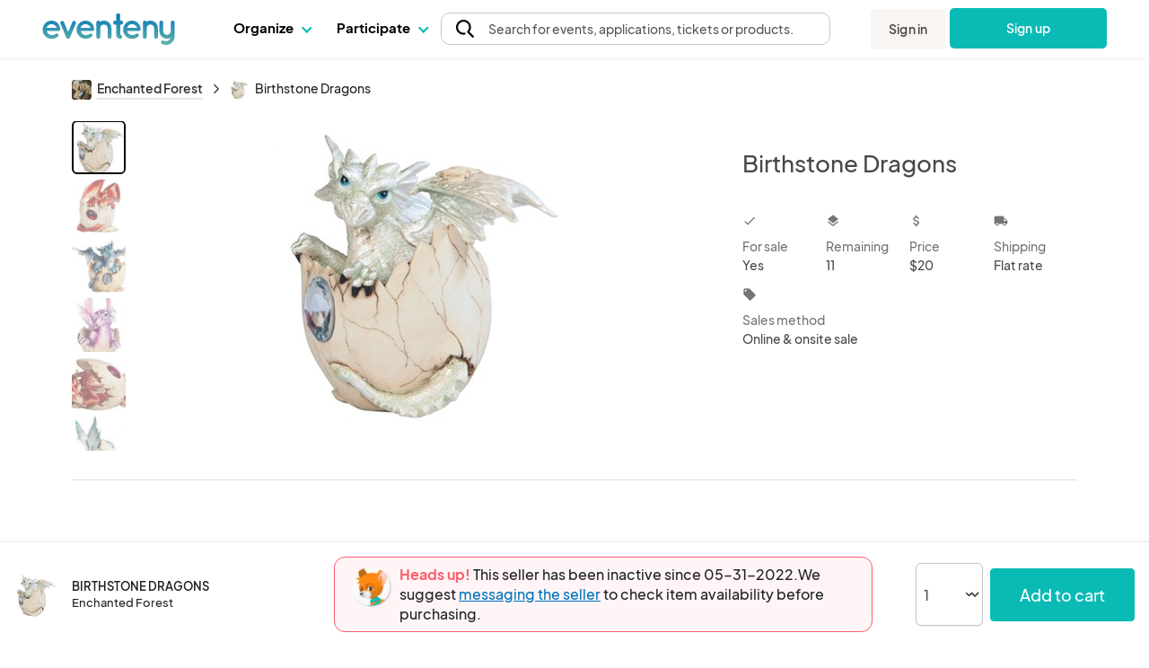

--- FILE ---
content_type: text/html; charset=UTF-8
request_url: https://www.eventeny.com/company/product/birthstone-dragons-157691/
body_size: 29853
content:
<!doctype html>
<html>
<head>

<!-- Hotjar Code snippet! -->
<script type="text/javascript" src="/js/Services/HotjarRegistrationService.js?v=1769507655"></script><script>
	const hj_loggedIn = '';
	const hj_userId = 0;
	const hj_isAdmin = '';
	const hj_userType = 'user';
	const hj_events_created = 0;
	const hj_tickets_created = 0;
	const hj_vendor_applications_created = 0;
	const hj_volunteer_applications_created = 0;
	const hj_other_applications_created = 0;
	const hj_sponsor_applications_created = 0;
	const hj_maps_created = 0;
	const hj_products_created = 0;
	const hj_tickets_purchased = 0;
	const hj_vendor_applications_submitted = 0;
	const hj_volunteer_applications_submitted = 0;
	const hj_other_applications_submitted = 0;
	const hj_sponsor_applications_submitted = 0;
	const hj_ticket_time_slots_created = 0;
	const hj_schedules_created = 0;
	const hj_guests_created = 0;
    (function(h,o,t,j,a,r){
        h.hj=h.hj||function(){(h.hj.q=h.hj.q||[]).push(arguments)};
        h._hjSettings={hjid:5309342,hjsv:6};
        a=o.getElementsByTagName('head')[0];
        r=o.createElement('script');r.async=1;
        r.src=t+h._hjSettings.hjid+j+h._hjSettings.hjsv;
        a.appendChild(r);
    })(window,document,'https://static.hotjar.com/c/hotjar-','.js?sv=');
	if(hj_loggedIn) window.hj('identify', hj_userId, {
		user_type: hj_userType,
		is_admin: hj_isAdmin,
		events_created: hj_events_created,
		tickets_created: hj_tickets_created,
		vendor_applications_created: hj_vendor_applications_created,
		volunteer_applications_created: hj_volunteer_applications_created,
		other_applications_created: hj_other_applications_created,
		sponsor_applications_created: hj_sponsor_applications_created,
		maps_created: hj_maps_created,
		products_created: hj_products_created,
		tickets_purchased: hj_tickets_purchased,
		vendor_applications_submitted: hj_vendor_applications_submitted,
		volunteer_applications_submitted: hj_volunteer_applications_submitted,
		other_applications_submitted: hj_other_applications_submitted,
		sponsor_applications_submitted: hj_sponsor_applications_submitted,
		ticket_time_slots_created: hj_ticket_time_slots_created,
		schedules_created: hj_schedules_created,
		guests_created: hj_guests_created
		});

		HotjarRegistrationService.consumeHotjarEventInURIIfExists();
</script>

<script>
    (function(){
        var s    = document.createElement('script');
        var h    = document.querySelector('head') || document.body;
        s.src    = 'https://acsbapp.com/apps/app/dist/js/app.js';
        s.async  = true;
		try {
				s.onload = function(){
				acsbJS.init();
			};
			h.appendChild(s);
		}
        catch (e) {
			console.error('Error loading ACSB script:', e);
		}
    })();
    </script>

<!-- Google Tag Manager -->
<script>(function(w,d,s,l,i){w[l]=w[l]||[];w[l].push({'gtm.start':
new Date().getTime(),event:'gtm.js'});var f=d.getElementsByTagName(s)[0],
j=d.createElement(s),dl=l!='dataLayer'?'&l='+l:'';j.async=true;j.src=
'https://www.googletagmanager.com/gtm.js?id='+i+dl;f.parentNode.insertBefore(j,f);
})(window,document,'script','dataLayer','GTM-P272JPQF');</script>
<!-- End Google Tag Manager -->
<!-- Twitter universal website tag code -->
<script>
!function(e,t,n,s,u,a){e.twq||(s=e.twq=function(){s.exe?s.exe.apply(s,arguments):s.queue.push(arguments);
},s.version='1.1',s.queue=[],u=t.createElement(n),u.async=!0,u.src='//static.ads-twitter.com/uwt.js',
a=t.getElementsByTagName(n)[0],a.parentNode.insertBefore(u,a))}(window,document,'script');
// Insert Twitter Pixel ID and Standard Event data below
twq('init','o85bt');
twq('track','PageView');
</script>
<!-- End Twitter universal website tag code -->
<!-- LinkedIn tag -->
<script type="text/javascript">
_linkedin_partner_id = "3812210";
window._linkedin_data_partner_ids = window._linkedin_data_partner_ids || [];
window._linkedin_data_partner_ids.push(_linkedin_partner_id);
</script><script type="text/javascript">
(function(l) {
if (!l){window.lintrk = function(a,b){window.lintrk.q.push([a,b])};
window.lintrk.q=[]}
var s = document.getElementsByTagName("script")[0];
var b = document.createElement("script");
b.type = "text/javascript";b.async = true;
b.src = "https://snap.licdn.com/li.lms-analytics/insight.min.js";
s.parentNode.insertBefore(b, s);})(window.lintrk);
</script>
<noscript>
<img height="1" width="1" style="display:none;" alt="" src="https://px.ads.linkedin.com/collect/?pid=3812210&fmt=gif" />
</noscript>
<!-- End LinkedIn tag -->
<!-- Start of HubSpot Embed Code -->
<script type="text/javascript" id="hs-script-loader" async defer src="//js.hs-scripts.com/4492849.js"></script>
<!-- End of HubSpot Embed Code -->
<meta charset="utf-8">
<meta name="theme-color" content="#ffffff">
<meta http-equiv="X-UA-Compatible" content="IE=edge,chrome=1">
<meta name="viewport" content="width=device-width, initial-scale=1.0, maximum-scale=1.0, minimum-scale=1.0, user-scalable=no, target-densityDpi=device-dpi">
<meta name="description" content="Plan, manage & host your events with ease on Eventeny. Fully integrated application for managing vendors, artists, sponsors, volunteers, exhibitors, & more.">
<meta property="fb:app_id" content="1855183678057183" />
<meta property="og:site_name" content="Eventeny">
<meta property="og:title" content="Birthstone Dragons - Eventeny">
<meta property="og:type" content="website">
<meta property="og:description" content="Plan, manage & host your events with ease on Eventeny. Fully integrated application for managing vendors, artists, sponsors, volunteers, exhibitors, & more.">
<meta property="og:image" content="https://www.eventeny.com/users/pic/35929-business-product-cv0lqvg3r61w1611886640-1200.jpg">
<meta property="og:url" content="https://www.eventeny.com/company/product/birthstone-dragons-157691/">
<meta property="twitter:card" content="summary_large_image">
<meta property="twitter:title" content="Birthstone Dragons - Eventeny">
<meta property="twitter:description" content="Plan, manage & host your events with ease on Eventeny. Fully integrated application for managing vendors, artists, sponsors, volunteers, exhibitors, & more.">
<meta property="twitter:site" content="@eventenyteam">
<meta property="twitter:image" content="https://www.eventeny.com/users/pic/35929-business-product-cv0lqvg3r61w1611886640-1200.jpg">
<meta name="twitter:creator" content="@eventenyteam">
<meta name="keywords" content="Birthstone Dragons">
<link href="https://fonts.googleapis.com/css?family=Roboto:100,100i,300,300i,400,400i,500,500i,700,700i,900,900i" rel="stylesheet">
<link href="/css/fonts/font-family-PlusJarkartaSans.css" type="text/css" rel="stylesheet" />
<link href="https://www.eventeny.com/company/product/birthstone-dragons-157691/" rel="canonical">
<!--Favicon-->
<link rel="apple-touch-icon" sizes="57x57" href="/favicon/apple-icon-57x57.png">
<link rel="apple-touch-icon" sizes="60x60" href="/favicon/apple-icon-60x60.png">
<link rel="apple-touch-icon" sizes="72x72" href="/favicon/apple-icon-72x72.png">
<link rel="apple-touch-icon" sizes="76x76" href="/favicon/apple-icon-76x76.png">
<link rel="apple-touch-icon" sizes="114x114" href="/favicon/apple-icon-114x114.png">
<link rel="apple-touch-icon" sizes="120x120" href="/favicon/apple-icon-120x120.png">
<link rel="apple-touch-icon" sizes="144x144" href="/favicon/apple-icon-144x144.png">
<link rel="apple-touch-icon" sizes="152x152" href="/favicon/apple-icon-152x152.png">
<link rel="apple-touch-icon" sizes="180x180" href="/favicon/apple-icon-180x180.png">
<link rel="icon" type="image/png" sizes="192x192"  href="/favicon/android-icon-192x192.png">
<link rel="icon" type="image/png" sizes="32x32" href="/favicon/favicon-32x32.png">
<link rel="icon" type="image/png" sizes="96x96" href="/favicon/favicon-96x96.png">
<link rel="icon" type="image/png" sizes="16x16" href="/favicon/favicon-16x16.png">
<link rel="manifest" href="/favicon/manifest.json">
<meta name="msapplication-TileColor" content="#ffffff">
<meta name="msapplication-TileImage" content="/favicon/ms-icon-144x144.png">
<meta name="theme-color" content="#ffffff">
<script type="application/ld+json">
{
	"@context": "http://schema.org", 
	"@type": "Product", 
	"name": "Birthstone Dragons", 
	"description": "12 different dragons representing each month with their own unique gemstone.  made of resin and est size is length 4 &quot; width4&quot; and height 3 to 5&quot;", 
	"url": "https://www.eventeny.com/company/product/birthstone-dragons-157691/", 
	"image": "https://www.eventeny.com/users/pic/35929-business-product-cv0lqvg3r61w1611886640-1200.jpg", 
	"offers": {
		"@type": "AggregateOffer", 
		"availability": "http://schema.org/InStock", 
		"price": "20.00", 
		"lowPrice": "20.00", 
		"highPrice": "20.00", 
		"offerCount": "11", 
		"priceCurrency": "USD", 
		"url": "https://www.eventeny.com/company/product/birthstone-dragons-157691/"
	}, 
	"logo": "https://www.eventeny.com/users/pic/35929-business-logo-nvrh06qdjtw71605058852-1200.jpg", 
	"brand": {
		"@type": "Organization", 
		"name": "Enchanted Forest", 
		"url": "https://www.eventeny.com/company/?c=12482", 
					"logo": "https://www.eventeny.com/users/pic/35929-business-logo-nvrh06qdjtw71605058852-1200.jpg", 
				"location": {
			"@type": "VirtualLocation", 
			"url": "https://www.eventeny.com/company/?c=12482"
		}
	}
}
</script>
<meta charset="utf-8">
<link href="https://fonts.googleapis.com/css?family=Roboto:100,100i,300,300i,400,400i,500,500i,700,700i,900,900i" rel="stylesheet">
<meta name="theme-color" content="#ffffff">
<meta http-equiv="X-UA-Compatible" content="IE=edge,chrome=1">
<meta name="viewport" content="width=device-width, initial-scale=1.0, maximum-scale=1.0, minimum-scale=1.0, user-scalable=no, target-densityDpi=device-dpi">
<link rel="stylesheet" href="/css/base-2017-05-15.css?v=202003242119" type="text/css" />
<link rel="stylesheet" href="/css/base-2018-11-17.css?v=202010011356" type="text/css" />
<link rel="stylesheet" href="/css/framework7-icons.css" type="text/css" />
<link rel="stylesheet" href="/css/material-icons.css" type="text/css" />
<title>Birthstone Dragons - Eventeny</title>
<script type="text/javascript">
	//mixpanel initialization
if (!(window.mixpanel && typeof window.mixpanel.init === 'function')) {
(function(f,b){if(!b.__SV){var e,g,i,h;window.mixpanel=b;b._i=[];b.init=function(e,f,c){function g(a,d){var b=d.split(".");2==b.length&&(a=a[b[0]],d=b[1]);a[d]=function(){a.push([d].concat(Array.prototype.slice.call(arguments,0)))}}var a=b;"undefined"!==typeof c?a=b[c]=[]:c="mixpanel";a.people=a.people||[];a.toString=function(a){var d="mixpanel";"mixpanel"!==c&&(d+="."+c);a||(d+=" (stub)");return d};a.people.toString=function(){return a.toString(1)+".people (stub)"};i="disable time_event track track_pageview track_links track_forms track_with_groups add_group set_group remove_group register register_once alias unregister identify name_tag set_config reset opt_in_tracking opt_out_tracking has_opted_in_tracking has_opted_out_tracking clear_opt_in_out_tracking start_batch_senders people.set people.set_once people.unset people.increment people.append people.union people.track_charge people.clear_charges people.delete_user people.remove".split(" ");
for(h=0;h<i.length;h++)g(a,i[h]);var j="set set_once union unset remove delete".split(" ");a.get_group=function(){function b(c){d[c]=function(){call2_args=arguments;call2=[c].concat(Array.prototype.slice.call(call2_args,0));a.push([e,call2])}}for(var d={},e=["get_group"].concat(Array.prototype.slice.call(arguments,0)),c=0;c<j.length;c++)b(j[c]);return d};b._i.push([e,f,c])};b.__SV=1.2;e=f.createElement("script");e.type="text/javascript";e.async=!0;e.src="undefined"!==typeof MIXPANEL_CUSTOM_LIB_URL?
MIXPANEL_CUSTOM_LIB_URL:"file:"===f.location.protocol&&"//cdn.mxpnl.com/libs/mixpanel-2-latest.min.js".match(/^\/\//)?"https://cdn.mxpnl.com/libs/mixpanel-2-latest.min.js":"//cdn.mxpnl.com/libs/mixpanel-2-latest.min.js";g=f.getElementsByTagName("script")[0];g.parentNode.insertBefore(e,g)}})(document,window.mixpanel||[]);
}

mixpanel.init('4f4d1abfa9038094827e40a4ed6b61e4');
</script>
<script type="text/javascript" src="/js/jquery.min.js"></script>
<style type="text/css">
    #body_wrapp *{ outline: 0 !important; }
    #cover-picture-list-container, #cover-picture-list-container .cover-picture-container{ cursor: pointer; max-height: -webkit-calc(100vh - 144px); max-height: -moz-calc(100vh - 144px); max-height: calc(100vh - 144px); }
    #cover-picture-list-container .cover-picture-split-top-container{ cursor: pointer; height: 100%; }
    #cover-picture-list-container .cover-picture-split-bottom-container{ cursor: pointer; display: none; height: 50%; }
	#cover-picture-list-container .cover-picture-gallery-btn{ opacity: .6; transition: opacity .1s; }
	#cover-picture-list-container .cover-picture-gallery-btn.is-active{ border: 2px solid #000; outline: none; opacity: 1; }
	.report-link:hover{
		cursor: pointer;
	}
    @media (min-height: 450px){
        #cover-picture-list-container .cover-picture-split-top-container{ height: 50%; }
        #cover-picture-list-container .cover-picture-split-bottom-container{ display: block; }
    }
	@media (max-width: 39.99rem){
		#report-select{
			margin-bottom: 0.5rem
		}
		#report-btn {
			margin-bottom: 0;
			font-size: 16px;
		}
		#report-form {
			align-items: center;
		}
	}
	@media (min-width: 40rem){
			#report-form {
				align-items: end;	
		}
	}
    @media (min-height: 700px){
        #cover-picture-list-container, #cover-picture-list-container .cover-picture-container{ max-height: -webkit-calc(60vh - 144px); max-height: -moz-calc(60vh - 144px); max-height: calc(60vh - 144px); }
    }
    @media (min-width: 72rem){
        #cover-picture-list-container, #cover-picture-list-container .cover-picture-container{ max-height: -webkit-calc(60vh - 64px); max-height: -moz-calc(60vh - 64px); max-height: calc(60vh - 64px); }
    }
</style>
</head>
<body>
<div id="fb-root"></div>
<script>
window.fbAsyncInit = function() {
    FB.init({
      appId      : '1855183678057183',
	  status	 :	true,
      xfbml      : true,
      version    : 'v2.12'
    });
};
(function(d, s, id) {
  var js, fjs = d.getElementsByTagName(s)[0];
  if (d.getElementById(id)) return;
  js = d.createElement(s); js.id = id;
  js.src = "//connect.facebook.net/en_US/sdk.js";
  fjs.parentNode.insertBefore(js, fjs);
}(document, 'script', 'facebook-jssdk'));
</script>
<link rel="stylesheet" href="/css/fonts/font-family-PlusJarkartaSans.css?v=1769507653" type="text/css" /><link rel="stylesheet" href="/css/base-2018-11-17.css?v=1769507653" type="text/css" />
		<link rel="stylesheet" href="https://unicons.iconscout.com/release/v4.0.8/css/line.css">
		<link rel="stylesheet" href="/public/font-proxy.php?set=solid">
		<link rel="stylesheet" href="/public/font-proxy.php?set=thinline">
		<script src="/public/font-proxy.php?set=monochrome"></script>
	<link href="https://fonts.googleapis.com/css?family=Roboto:100,100i,300,300i,400,400i,500,500i,700,700i,900,900i" rel="stylesheet">
<script src="/js/mixpanel.js"></script>
<!-- Google Tag Manager (noscript) -->
<noscript><iframe src="https://www.googletagmanager.com/ns.html?id=GTM-P272JPQF"
height="0" width="0" style="display:none;visibility:hidden"></iframe></noscript>
<!-- End Google Tag Manager (noscript) -->
<style type="text/css">
    #eventeny-navbar{ background-color: #FFF; left: 0; position: fixed; top: 0; -webkit-transition: box-shadow 350ms ease-out; transition: box-shadow 350ms ease-out; width: 100%; z-index: 100; min-width: 250px; }
    #eventeny-navbar *, #header-searchbox-modal *{ font-family: 'PlusJakartaSans', 'Roboto', sans-serif !important; }
    #eventeny-navbar{ background-color: #FFF; left: 0; position: fixed; top: 0; -webkit-transition: box-shadow 350ms ease-out; transition: box-shadow 350ms ease-out; width: 100%; z-index: 100; min-width: 250px; }
	#eventeny-navbar.on-scroll{ box-shadow: 0 0 8px rgba(0,0,0,.1); }
    #eventeny-navbar *{ outline: 0; }
    #eventeny-navbar a:not("navbar-dropdown-anchor"), #eventeny-mobile-menu a:not("navbar-dropdown-anchor"){ background-color: transparent; color: #0ABAB5; text-decoration: none; -webkit-text-decoration-line: underline; text-decoration-line: underline; -webkit-transition: color 150ms ease-in-out; transition: color 150ms ease-in-out; }
    #eventeny-mobile-menu a:not("navbar-dropdown-anchor"){ color: #484848; }
    #eventeny-navbar a:hover:not("navbar-dropdown-anchor"), #eventeny-mobile-menu a:hover:not("navbar-dropdown-anchor"){ color: #0ABAB5; text-decoration: underline; -webkit-text-deoration-line: underline; text-decoration-line: underline; }
    #eventeny-navbar h2, #eventeny-navbar h3{ margin-bottom: 10px; margin-top: 0; }
    #eventeny-navbar h4, #eventeny-navbar .h4, #eventeny-mobile-menu h4, #eventeny-mobile-menu .h4{ font-size: 25px; font-weight: 500; letter-spacing: -.2px; line-height: 30px; }
    #eventeny-navbar img{ border-style: none; margin-right: 4px; max-width: 100%; opacity: 1; vertical-align: middle; }
    #eventeny-navbar input[type="radio"]{ box-sizing: border-box; padding: 0; }
    #eventeny-navbar label{ padding-bottom: 0; padding-top: 0; }
    #eventeny-navbar .navbar-width-100, #eventeny-mobile-menu .navbar-width-100{ width: 100%; }
	#eventeny-navbar .navbar-max-width-100, #eventeny-mobile-menu .navbar-max-width-100{ max-width: 100%; }
    #eventeny-navbar .navbar-container, #eventeny-mobile-menu .navbar-container{ margin-left: auto; margin-right: auto; padding: 30px 15px 40px; width: 100%; }
    #eventeny-navbar .navbar-row, #eventeny-mobile-menu .navbar-row{ display: -webkit-box; display: -ms-flexbox; display: flex; -ms-flex-wrap: wrap; flex-wrap: wrap; margin-left: -15px; margin-right: -15px; }
    #eventeny-navbar .navbar-no-gutters{ margin-left: 0; margin-right: 0; }
	#eventeny-navbar .navbar-flex-inline, #eventeny-mobile-navbar .navbar-flex-inline{ display: -webkit-inline-flex; display: -ms-inline-flexbox; display: inline-flex; }
    #eventeny-navbar .navbar-align-items-center, #eventeny-mobile-menu .navbar-align-items-center{ -webkit-box-align: center; -ms-flex-align: center; align-items: center; }
    #eventeny-navbar .menu-bar{ height: 64px; -webkit-transition: height 350ms ease-out; transition: height 350ms ease-out; }
    #eventeny-navbar .navbar-col-6, #eventeny-navbar .navbar-col-12, #eventeny-mobile-menu .navbar-col-12, #eventeny-navbar .navbar-col-auto, #eventeny-navbar .navbar-col{ padding-left: 15px; padding-right: 15px; position: relative; width: 100%; }
    #eventeny-navbar .navbar-col-3{ -webkit-box-flex: 0; -ms-flex: 0 0 25%; flex: 0 0 25%; max-width: 25%; }
    #eventeny-navbar .navbar-col-4{ -webkit-box-flex: 0; -ms-flex: 0 0 33%; flex: 0 0 33%; max-width: 33%; }
    #eventeny-navbar .navbar-col-6{ -webkit-box-flex: 0; -ms-flex: 0 0 50%; flex: 0 0 50%; max-width: 50%; }
    #eventeny-navbar .navbar-col-12, #eventeny-mobile-menu .navbar-col-12{ -webkit-box-flex: 0; -ms-flex: 0 0 100%; flex: 0 0 100%; max-width: 100%; }
    #eventeny-navbar .navbar-col-auto{ -webkit-box-flex: 0; -ms-flex: 0 0 auto; flex: 0 0 auto; max-width: 100%; width: auto; }
    #eventeny-navbar .navbar-col{ -webkit-box-flex: 1; flex-basis: 0; flex-grow: 1; -ms-flex-positive: 1; -ms-flex-preferred-size: 0; max-width: 100%; }
    #eventeny-navbar nav .menu-content .navbar-col-6, #eventeny-navbar nav .menu-content .navbar-col{ -webkit-transition: opacity 200ms ease-out; transition: opacity 200ms ease-out; }
    #eventeny-navbar nav .navbar-last-row > a:first-child{ border-bottom-left-radius: 5px; }
    #eventeny-navbar nav .navbar-last-row > a:last-child{ border-bottom-right-radius: 5px; }
    #eventeny-navbar nav .navbar-col-border{ background: #EAEAEA; height: auto; width: 1px; }
    #eventeny-navbar .navbar-no-gutters > [class*="col-"]{ padding-left: 0; padding-right: 0; }
    #eventeny-navbar .navbar-text-decoration-none, #eventeny-mobile-menu .navbar-text-decoration-none{ text-decoration: none !important; }
    #eventeny-navbar .navbar-text-decoration-none-hover:hover, #eventeny-mobile-menu .navbar-text-decoration-none-hover:hover{ text-decoration: none !important; }
    #eventeny-navbar .navbar-text-center{ text-align: center !important; }
    #eventeny-navbar .navbar-d-block, #eventeny-mobile-menu .navbar-d-block{ display: block; }
    #eventeny-navbar .navbar-d-flex, #eventeny-mobile-menu .navbar-d-flex{ display: -webkit-box; display: -ms-flexbox; display: flex; }
    #eventeny-navbar .navbar-d-none{ display: none; }
    #eventeny-mobile-menu .navbar-flex-row{ -webkit-box-orient: horizontal; -webkit-box-direction: normal; -ms-flex-direction: row; flex-direction: row; }
    #eventeny-mobile-menu .navbar-flex-wrap{ -ms-flex-wrap: wrap; flex-wrap: wrap; }
    #eventeny-mobile-menu .navbar-justify-content-between{ -webkit-box-pack: justify; -ms-flex-pack: justify; justify-content: space-between; }
    #eventeny-mobile-menu .navbar-justify-content-center{ -webkit-box-pack: center; -ms-flex-pack: center; justify-content: center; }
    #eventeny-navbar .navbar-bg-white, #eventeny-mobile-menu.navbar-bg-white{ background-color: #FFF; }
    #eventeny-navbar .navbar-absolute{ position: absolute; }
    #eventeny-navbar .navbar-relative{ position: relative; }
    #eventeny-navbar .eventeny-logo{ height: 33px; min-height: 33px !important; }
    #eventeny-navbar .menu-bar h2{ font-size: 15px; font-weight: 400; letter-spacing: 0; line-height: 24px; -webkit-user-select: none; -moz-user-select: none; -ms-user-select: none; user-select: none; }
    #eventeny-navbar .navbar-menu-item-hover{ height: 60px; padding-top: 18px; }
    #eventeny-navbar .navbar-menu-item-hover{ color: #000; font-size: 15px; font-weight: 700; }
    #eventeny-navbar .navbar-menu-item-hover:hover{ color: #08A6A0; -webkit-transition: color 240ms ease-out; transition: color 240ms ease-out; }
    #eventeny-navbar .navbar-menu-item-hover:hover .navbar-cart-count{ color: #FFFFFF; }
    #eventeny-navbar .navbar-message-alert{ fill: red; height: 6px; opacity: 0; transform: translate3d(0px, -8px, 0); -webkit-transform-origin-x: 7px; -webkit-transform-origin-y: -5px; width: 6px; }
	#eventeny-navbar .navbar-message-alert-full, #eventeny-mobile-menu .navbar-message-alert-full{ background-color: rgb(255, 56, 92); border-radius: 9px; box-shadow: rgb(255 255 255) 0px 0px 0px 1.5px; color: #FFF; font-size: 10px; font-weight: 700; height: 16px; line-height: 16px; min-width: 16px; opacity: 0; padding: 0 5px; position: absolute; text-align: center; top: 0; z-index: 1; }
    #eventeny-mobile-menu .navbar-message-alert-full{ margin-left: 8px; position: relative; top: 2px; }
    #eventeny-navbar .navbar-flex-grow-1, #eventeny-mobile-menu .navbar-flex-grow-1{ -webkit-box-flex: 1; -ms-flex-positive: 1; flex-grow: 1; }
    #eventeny-navbar .navbar-signin{ -webkit-transition: transform 500ms ease-out 0.2s, -webkit-transform 500ms ease-out 0.2s; transition: transform 500ms ease-out 0.2s, -webkit-transform 500ms ease-out 0.2s; will-change: transform; }
    #eventeny-navbar .navbar-text-small, #eventeny-navbar .navbar-text-small-bold{ font-size: 14px; font-weight: 400; letter-spacing: 0.1px; line-height: 21px; }
    #eventeny-navbar .menu-content .navbar-text-desc{ margin-top: -3px; }
    #eventeny-navbar .navbar-text-small-bold{ font-weight: 500; }
    #eventeny-navbar .navbar-text-nowrap{ white-space: nowrap; }
    #eventeny-navbar .navbar-btn, #eventeny-mobile-menu .navbar-btn{ background: -webkit-linear-gradient(right, #0ABAB5 50%, #08A09C 50%); background: linear-gradient(to left, #0ABAB5 50%, #08A09C 50%); background-position: right bottom; background-size: 200% 100%; border: none; border-radius: 5px; color: #FFF !important; display: inline-block; font-weight: 500; padding: 12px 20px; text-align: center; text-decoration: none; -webkit-transition: all 200ms ease-in-out; transition: all 200ms ease-in-out; -webkit-user-select: none; -moz-user-select: none; -ms-user-select: none; user-select: none; vertical-align: middle; }
    #eventeny-navbar .navbar-btn:hover, #eventeny-mobile-menu .navbar-btn:hover{ background-position: left bottom; cursor: pointer; outline: 0; text-decoration: none; }
    #eventeny-navbar .navbar-btn.navbar-btn-secondary{ background: #F8F5F2; color: #484848 !important; }
    #eventeny-navbar .navbar-btn.navbar-btn-secondary:hover{ color: #0ABAB5; }
    #eventeny-navbar .navbar-overflow-hidden{ overflow: hidden; }
    #eventeny-navbar .navbar-cta-btn-wrapper{ height: 47px; margin-left: 5px; margin-top: 1px; width: 175px; }
    #eventeny-navbar .navbar-cta-btn-wrapper a{ width: 175px; }
    #eventeny-navbar .accordion-js label{ margin-bottom: 2px; -webkit-transition: color 100ms ease-out; transition: color 100ms ease-out; }
    #eventeny-navbar .accordion-js label.navbar-checked{ font-weight: 500; }
    #eventeny-navbar .navbar-pointer-hover:hover{ cursor: pointer; }
    #eventeny-navbar .navbar-menu-item-with-dropdown{ color: #484848; margin-bottom: -2px; -webkit-transition: color 240ms ease-out; transition: color 240ms ease-out; }
    #eventeny-navbar .navbar-menu-item-with-dropdown:hover{ color: #0ABAB5; -webkit-transition: color 240ms ease-out; transition: color 240ms ease-out; }
    #eventeny-navbar .navbar-profile-pic{ background-position: 50%; background-repeat: no-repeat; background-size: cover; border-radius: 10%; height: 28px; width: 28px; flex-shrink: 0;}
    #eventeny-navbar i.navbar-caret-small, #eventeny-mobile-menu i.navbar-caret-small{ border: solid #0ABAB5; border-width: 0 1.5px 1.5px 0; display: inline-block; margin-bottom: 3px; margin-left: 8px; outline: none; padding: 3px; -webkit-transform: rotate(45deg); transform: rotate(45deg); -webkit-transition: margin-bottom 200ms ease-in-out; transition: margin-bottom 200ms ease-in-out; }
    #eventeny-navbar .navbar-caret-small, #eventeny-mobile-menu .navbar-caret-small{ border-color: #484848; }
    #eventeny-navbar nav .accordion-js label .navbar-caret-small{ margin-bottom: 3px; -webkit-transition: transform 240ms ease-out, margin 240ms ease-out, -webkit-transform 240ms ease-out; transition: transform 240ms ease-out, margin 240ms ease-out, -webkit-transform 240ms ease-out; }
    #eventeny-navbar nav .accordion-js label.navbar-checked .navbar-caret-small{ margin-bottom: 0; -webkit-transform: rotate(225deg); transform: rotate(225deg); }
    
    #eventeny-navbar label .navbar-caret-small, #eventeny-mobile-menu label .navbar-caret-small{ margin-bottom: 3px; -webkit-transition: transform 240ms ease-out, margin 240ms ease-out, -webkit-transform 240ms ease-out; transition: transform 240ms ease-out, margin 240ms ease-out, -webkit-transform 240ms ease-out; }
    #eventeny-navbar label.navbar-checked .navbar-caret-small, #eventeny-mobile-menu label.navbar-checked .navbar-caret-small{ margin-bottom: 0; -webkit-transform: rotate(225deg); transform: rotate(225deg); }

    #eventeny-navbar nav input:not(#navbar-search-input):not(.multi-query){ -webkit-appearance: none; -moz-appearance: none; appearance: none; display: none; outline: none; }
    #eventeny-navbar nav .menu-content{ box-shadow: 0 0 8px rgba(0,0,0,0.1); left: -25px; opacity: 0; top: 60px; -webkit-transition: opacity 200ms linear,width 200ms cubic-bezier(0.17, 0.67, 0.83, 0.67),left 0.15s linear,top 0.1s cubic-bezier(0.17, 0.67, 0.83, 0.67); transition: opacity 200ms linear,width 200ms cubic-bezier(0.17, 0.67, 0.83, 0.67),left 0.15s linear,top 0.1s cubic-bezier(0.17, 0.67, 0.83, 0.67); visibility: hidden; -webkit-user-select: none; -moz-user-select: none; -ms-user-select: none; user-select: none; width: 525px; }
    #eventeny-navbar nav .accordion-js label.navbar-checked .menu-content{ opacity: 1; -webkit-transition: opacity 200ms ease-out; transition: opacity 200ms ease-out; visibility: visible; }
    #eventeny-navbar nav .menu-content:hover .navbar-col-6, #eventeny-navbar nav .menu-content:hover .navbar-col-12{ opacity: 0.5; }
    #eventeny-navbar nav .menu-content:hover .navbar-col-6:hover, #eventeny-navbar nav .menu-content:hover .navbar-col-12:hover{ opacity: 1; }
    #eventeny-navbar nav .menu-content .navbar-last-row:hover .subnav-buttons{ opacity: 0.5; }
    #eventeny-navbar nav .menu-content .navbar-last-row:hover .subnav-buttons:hover{ opacity: 1; }
    #eventeny-navbar .navbar-no-user-select{ -webkit-user-select: none; -moz-user-select: none; -ms-user-select: none; user-select: none; }
    #eventeny-navbar .navbar-pointer-cursor, #eventeny-mobile-menu .navbar-pointer-cursor{ cursor: pointer; }
    #eventeny-navbar .navbar-event-status{ background-color: #E3E3E3; -webkit-box-align: center; -webkit-align-items: center; -ms-flex-align: center; -ms-grid-row-align: center; align-items: center; border-radius: 9999px; -webkit-box-flex: 0; color: #3A3A3A; display: -webkit-inline-flex; display: -ms-inline-flex; display: inline-flex; fill: #3A3A3A; -webkit-flex: none; -ms-flex: none; flex: none; font-size: 13px; font-weight: 400; height: 18px; line-height: 1.5; max-width: 100%; min-height: 18px; padding-left: 16px; padding-right: 16px; -webkit-print-color-adjust: exact; print-color-adjust: exact; }
    #eventeny-navbar .navbar-event-status.live{ background-color: #97FF97; color: #007900; fill: #007900; }
    #eventeny-navbar .navbar-event-status .navbar-event-status-text{ -webkit-box-flex: 1; -webkit-flex: 1 1 auto; -ms-flex: 1 1 auto; flex: 1 1 auto; max-width: 100%; min-height: 0; min-width: 0; overflow: hidden; text-overflow: ellipsis; white-space: nowrap; }
    #eventeny-navbar .burger-wrapper{ -webkit-transition: 200ms; transition: 200ms; }
    #eventeny-navbar .burger-wrapper .burger{ background: #484848; height: 2px; margin: 2px; -webkit-transition: 200ms; transition: 200ms; width: 20px; }
    #eventeny-navbar .burger-wrapper .burger::before, #eventeny-navbar .burger-wrapper .burger::after{ background: #484848; content: ''; display: block; height: 2px; position: absolute; -webkit-transition: 200ms; transition: 200ms; width: 20px; }
    #eventeny-navbar .burger-wrapper .burger::before{ top: 5px; }
    #eventeny-navbar .burger-wrapper .burger::after{ top: -5px; }
    #eventeny-navbar .burger-wrapper.navbar-x .burger{ background: transparent; }
    #eventeny-navbar .burger-wrapper.navbar-x .burger::before{ top: -1px; -webkit-transform: rotate(45deg); transform: rotate(45deg); }
    #eventeny-navbar .burger-wrapper.navbar-x .burger::after{ top: -1px; -webkit-transform: rotate(-45deg); transform: rotate(-45deg); }
    #eventeny-mobile-menu{ height: calc(100vh - 50px); left: 0; opacity: 0; position: fixed; top: 64px; -webkit-visibility: 0s linear 360ms, opacity 350ms ease-out; transition: visibility 0s linear 360ms, opacity 350ms ease-out; visibility: hidden; width: 100%; z-index: 9; }
    #eventeny-mobile-menu.navbar-show-mobile-menu{ opacity: 1; -webkit-transition: opacity 350ms ease-out; transition: opacity 350ms ease-out; visibility: visible; }
    #eventeny-mobile-menu .navbar-min-height-signup-button{ min-height: 85vh; }
    #eventeny-mobile-menu .navbar-mobile-menu-items{ overflow-y: auto; }
    #eventeny-mobile-menu .accordion label{ padding: 25px 15px 0 0; }
	#eventeny-navbar .navbar-search-btn{ -webkit-box-align: center; -ms-flex-align: center; -webkit-appearance: none; -moz-appearance: none; appearance: none; background: transparent; border: 1px solid transparent; color: inherit; cursor: pointer; display: -webkit-box; display: -moz-box; display: -ms-flexbox; display: -webkit-flex; display: flex; font-family: inherit; font-size: inherit; font-weight: inherit; line-height: inherit; margin: -1px; outline: none; overflow: visible; padding: 0px; text-align: inherit; text-decoration: none; -webkit-user-select: auto; -moz-user-select: auto; -ms-user-select: auto; user-select: auto; -webkit-align-items: center; align-items: center; border-radius: 4px; -webkit-flex: 0 1 auto; -ms-flex: 0 1 auto; flex: 0 1 auto; height: 48px; min-width: 0px; position: relative; z-index: 1; }
	#eventeny-navbar .navbar-search-btn:first-of-type{ border-bottom-left-radius: inherit; border-top-left-radius: inherit; padding-left: 8px; }
	#eventeny-navbar .navbar-search-btn:last-of-type{ border-bottom-right-radius: inherit; border-top-right-radius: inherit; }
	#eventeny-navbar .pride-heart-icon:hover img:nth-child(1){ display: none; }
	#eventeny-navbar .pride-heart-icon img:nth-child(2){ display: none; }
	#eventeny-navbar .pride-heart-icon:hover img:nth-child(2){ display: inline-block; }
    #eventeny-navbar .pride-heart-icon { padding-left: 5px; padding-right: 5px; display: flex; margin: auto 0; }
    #eventeny-navbar .pride-heart-icon .eventeny-pride-heart, #eventeny-navbar .pride-heart-icon .eventeny-pride-heart-hover { height: auto; width: 22px; }
    #eventeny-navbar .navbar-dropdown-title, #eventeny-mobile-menu .navbar-dropdown-title{font-size: 15px; color: #08A6A0 !important; font-weight: 700;}

    #eventeny-navbar .navbar-dropdown-link, #eventeny-mobile-menu .navbar-dropdown-link, #eventeny-navbar .navbar-dropdown-anchor, #eventeny-mobile-menu .navbar-dropdown-anchor{font-size: 15px; color: #222; font-weight: 400; text-decoration: none; }
    #eventeny-navbar .navbar-dropdown-anchor .link-caption:hover, #eventeny-mobile-menu .navbar-dropdown-anchor .link-caption:hover { color: #08A6A0; }
    #eventeny-navbar .navbar-dropdown-anchor .icon-link:hover + .link-caption, #eventeny-mobile-menu .navbar-dropdown-anchor .icon-link:hover + .link-caption { color: #08A6A0; }

    #eventeny-navbar .sm-ml-auto{margin-left: 0px;}

    #eventeny-navbar .visually-hidden { border: 0 !important; clip: rect(0,0,0,0) !important; height: 1px !important; margin: -1px !important; overflow: hidden !important; padding: 0 !important; position: absolute !important; white-space: nowrap !important; width: 1px !important; }

    #search-header-group [data-type="search-header-btn"]{ background-color: transparent; font-weight: 500; color: #4F4F4F !important; text-decoration: none; }
	#search-header-group [data-type="search-header-btn"].active{ font-weight: 600; color: #222 !important; background: linear-gradient(225deg, #08A6A0 0%, #0ABDB8 49.48%, #0BD2CD 100%);  border-radius: 3px;}
    #header-searchbox-modal #event-query{ font-size: 18px; padding: 0; }

    #eventeny-mobile-menu .mobile-dropdown-label{ color: #000; font-size: 15px; font-weight: 700; }

    #eventeny-mobile-menu .mobile-dropdown-label:hover{ color: #08A6A0; -webkit-transition: color 240ms ease-out; transition: color 240ms ease-out; }
    
    #eventeny-navbar .text-love{ color: #0ABAB5 !important; }
  
    /* Secondary button 2023: Override CSS Conflicts */
    .btn-secondary{ height: 36px; border-radius: 6px; padding: 10px 16px; background: #F2F2F2; box-shadow: 0px 0px 5px 0px rgba(0, 0, 0, 0.30); font-weight: 400; display: inline-flex; justify-content: center; align-items: center; gap: 8px; white-space: nowrap; }
    .btn-secondary:hover{ background-color: rgba(11, 210, 203, 0.20); font-weight: 500; cursor: pointer; }


    .menu-content{cursor: auto;}
    .cursor-pointer{cursor: pointer !important;}
    @media (max-width: 430px){
        #eventeny-navbar .eventeny-logo{ padding-right: 10px; }
    }
    
    @media (max-width: 575px){
        #eventeny-mobile-menu .navbar-min-height-signup-button{ min-height: 70vh; }
        #eventeny-mobile-menu .navbar-padding-bottom-100px{ padding-bottom: 100px; }
		#eventeny-navbar .navbar-search-btn-text{ display: none; }
    }

    @media (min-width: 576px){
        #eventeny-navbar .navbar-container{ width: 95%; }
		#eventeny-navbar .navbar-search-btn-text{ display: none; }
    }

    @media (min-width: 831px){ /* >942, show text nav, otherwise mobile view */
        #eventeny-navbar .navbar-d-md-block{ display: block; }
        #eventeny-navbar .navbar-d-md-flex{ display: flex; }
        #eventeny-navbar .navbar-d-md-none, #eventeny-mobile-menu.navbar-d-md-none{ display: none; }
        #eventeny-navbar h4, #eventeny-navbar .h4{ font-size: 29px; font-weight: 500; letter-spacing: -.25px; line-height: 36px; }
        #eventeny-navbar .navbar-search-btn-text{ display: block; }
    }

    @media (max-width: 942px){ /* <942px, push logged-in user icon to the right */
        #eventeny-navbar .sm-ml-auto{margin-left: auto;}
        #eventeny-navbar .sm-navbar-col-2{ -webkit-box-flex: 0 !important; -ms-flex: 0 0 auto !important; flex: 0 0 auto !important; max-width: 100% !important; width: auto !important; }
    }
    @media (min-width: 1128px){ /* >1128, show sign up/get started for free, otherwise hide */
        #eventeny-navbar .navbar-d-xl-block{ display: block; }
        #eventeny-navbar .navbar-d-xl-block{ display: block; }
    }

    @media (max-width: 1149px){ /* >1150    */
        #header-searchbox-form .search-menu { justify-content: center; }
        #search-header-group {  margin-bottom: 1rem; margin-top: 1rem;}
    }

    @media (min-width: 1151px){ /* >1150    */
        #header-searchbox-form .search-menu { justify-content: space-between; }
    }

    @media (min-width: 1200px){
        #eventeny-navbar h4, #eventeny-navbar .h4{ font-size: 32px; font-weight: 500; letter-spacing: -.27px; line-height: 39px; }
        #eventeny-navbar .navbar-container{ max-width: 1300px; padding-bottom: 80px; padding-top: 60px; width: 95%; }
        #eventeny-navbar .menu-bar{ height: 64px; }
        #eventeny-navbar .navbar-signin{ -webkit-transform: translateX(175px); transform: translateX(175px); }
        #eventeny-navbar.on-scroll .navbar-signin{ -webkit-transform: translateX(0); transform: translateX(0); }
        #eventeny-navbar .eventeny-logo{ height: 37px; }
    }
    @media (max-width: 1231px){ /* <1231, show text nav but shrink */
        #eventeny-navbar .navbar-col-auto{ padding-left: 9px; padding-right: 9px;}
        #eventeny-navbar i.navbar-caret-small { margin-left: 2px; }
    }
    @media (min-width: 1275px){ /* >1275, show "event" in explore event applications */
        #eventeny-navbar .navbar-d-xl-inline-block{ display: inline-block; }
    }
    @media (min-width: 1600px){
        #eventeny-navbar .navbar-container{ max-width: 1400px; padding-bottom: 115px; padding-top: 100px; }
        #eventeny-navbar .navbar-padding-right-xxl-25px{ padding-right: 25px; }
    }

    @media print {
        #eventeny-navbar{ position: relative !important; }
    }
</style>
<script src="https://sdk.amazonaws.com/js/aws-sdk-2.1540.0.min.js"></script>
<script type="text/javascript" src="/js/aws-place-autocomplete.js"></script>
<link rel="stylesheet" href="/css/aws-place-auto-complete.css" type="text/css" />
<script src="https://maps.googleapis.com/maps/api/js?key=AIzaSyAbrppxxb9wZTquj-9mXdUackRexHoDj4w&libraries=places" async defer></script>

<!-- Navbar -->
<section id="eventeny-navbar" class="on-scroll">
    <div id="global_notification" data-type="notification-bar" class="navbar-d-flex navbar-col-12 navbar-align-items-center navbar-justify-content-center navbar-text-center" style="display: none; padding-bottom: 15px; padding-top: 15px;">
        <p id="notification_content" style="font-size: 14px; font-weight: 400; letter-spacing: 0.1px; line-height: 21px; margin-bottom: 0; padding: 0 8px;"><!--Notifcations here--></p>
    </div>
    <div class="navbar-container" style="padding-bottom: 0 !important; padding-top: 0 !important;">
        <div class="navbar-row menu-bar navbar-no-gutters navbar-width-100 navbar-align-items-center">
            <div class="navbar-col-12 flex flex-wrap">
                <nav aria-label="Main" class="navbar-d-flex navbar-align-items-center navbar-bg-white navbar-width-100 navbar-relative" style="padding-left: 0 !important;">
                    <div class="col-2 sm-col-3 xs-col-4 flex" style="padding-left: 0 !important;">
                        <a href="/" style="text-decoration: none;">
                            <img class="eventeny-logo" title="Create events your way - Eventeny" src="/images/logo-page-header.svg" alt="Eventeny logo" />
                        </a>
						<a href="/pride/" target="_blank" class="pride-heart-icon hide">
							<img class="eventeny-pride-heart" src="/images/icons/eventeny-pride-heart.png" alt="Eventeny Pride Heart"/>
                            <img class="eventeny-pride-heart-hover" title="Eventeny's Pride Pledge" src="/images/icons/eventeny-pride-heart-hover.png" alt="Eventeny Pride Heart"/>
                        </a>
                    </div>
                    <div class="col-10 sm-col-9 xs-col-8 flex justify-end" style="padding-left: 0 !important; padding-right: 0 !important;">

                        <!-- 'Organize' Dropdown menu -->
                        <div class="accordion-js navbar-col-auto navbar-d-none navbar-d-md-block navbar-padding-right-xxl-25px xs-hide">
                            <label class="navbar-pointer-hover navbar-d-flex navbar-relative">
                                <h2 aria-expanded="false" aria-haspopup="true" class="navbar-menu-item-with-dropdown" role="button" style="margin-bottom: 0; padding-top: 0;">
                                    <a class="navbar-d-block navbar-menu-item-hover navbar-text-no-decoration-hover navbar-text-decoration-none">Organize <i class="navbar-caret-small"></i></a>
                                </h2>
                                <input id="user-resources-menu" name="navbar-menu" type="radio" />
                                <div class="navbar-absolute navbar-bg-white menu-content" style="border-radius: 10px; left: -150px !important; min-width: 800px;">
                                    <div class="navbar-row" style="padding-bottom: 15px; padding-left: 25px; padding-right: 25px; padding-top: 10px;">
                                                                            <div class="navbar-col-4 flex flex-wrap px2" style="align-content: flex-start;">
                                            <span class="col-12 navbar-dropdown-title">
                                                Event Management Tools                                            </span>
                                                                                        <span class="col-12 navbar-dropdown-link pt2">
                                                <a class="navbar-dropdown-anchor" href="/mapping/" target="">
                                                                                                 <img class="icon-link" src="/images/icons/location_pin_black.svg" alt="Event mapping icon" height="18" width="18" />
                                                                                                    <span class="link-caption">Event mapping</span>
                                                </a>
                                            </span>
                                                                                        <span class="col-12 navbar-dropdown-link pt2">
                                                <a class="navbar-dropdown-anchor" href="/ticketing/" target="">
                                                                                                 <img class="icon-link" src="/images/icons/ticket_black.svg" alt="Ticket icon" height="18" width="18" />
                                                                                                    <span class="link-caption">Ticketing / registration</span>
                                                </a>
                                            </span>
                                                                                        <span class="col-12 navbar-dropdown-link pt2">
                                                <a class="navbar-dropdown-anchor" href="/vendor-management/" target="">
                                                                                                 <img class="icon-link" src="/images/icons/shop_black.svg" alt="Artist, vendor, & exhibitor icon" height="18" width="18" />
                                                                                                    <span class="link-caption">Artist, vendor & exhibitor management</span>
                                                </a>
                                            </span>
                                                                                        <span class="col-12 navbar-dropdown-link pt2">
                                                <a class="navbar-dropdown-anchor" href="/volunteer-management-tools/" target="">
                                                                                                 <img class="icon-link" src="/images/icons/clinic_medical_black.svg" alt="Volunteer management icon" height="18" width="18" />
                                                                                                    <span class="link-caption">Volunteer management</span>
                                                </a>
                                            </span>
                                                                                        <span class="col-12 navbar-dropdown-link pt2">
                                                <a class="navbar-dropdown-anchor" href="/sponsors/" target="">
                                                                                                 <img class="icon-link" src="/images/icons/megaphone_black.svg" alt="Sponsor management icon" height="18" width="18" />
                                                                                                    <span class="link-caption">Sponsor management</span>
                                                </a>
                                            </span>
                                                                                        <span class="col-12 navbar-dropdown-link pt2">
                                                <a class="navbar-dropdown-anchor" href="/program-management/" target="">
                                                                                                 <img class="icon-link" src="/images/icons/clipboard-star.svg" alt="Event programming &amp; talent management icon" height="18" width="18" />
                                                                                                    <span class="link-caption">Event programming &amp; talent management  - <strong class="strongest text-love">New</strong></span>
                                                </a>
                                            </span>
                                                                                        <span class="col-12 navbar-dropdown-link pt2">
                                                <a class="navbar-dropdown-anchor" href="/schedule/" target="">
                                                <i class="uil uil-calendar-alt size-18 mr-half icon-link" height="18" width="18"></i>                                                    <span class="link-caption">Interactive schedules</span>
                                                </a>
                                            </span>
                                                                                        <span class="col-12 navbar-dropdown-link pt2">
                                                <a class="navbar-dropdown-anchor" href="/hardware-rentals/" target="">
                                                <i class="uil uil-credit-card size-18"></i>                                                    <span class="link-caption">Hardware solutions</span>
                                                </a>
                                            </span>
                                                                                        <span class="col-12 navbar-dropdown-link pt2">
                                                <a class="navbar-dropdown-anchor" href="/organizer-app/" target="">
                                                <i class="uil uil-mobile-android size-18"></i>                                                     <span class="link-caption">Mobile app for organizers  - <strong class="strongest text-love">New</strong></span>
                                                </a>
                                            </span>
                                                                                        <span class="col-12 navbar-dropdown-link pt2">
                                                <a class="navbar-dropdown-anchor" href="/event-management-software/" target="">
                                                                                                 <img class="icon-link" src="/images/icons/light_bulb_black.svg" alt="Solutions icon" height="18" width="18" />
                                                                                                    <span class="link-caption">Solutions by event type</span>
                                                </a>
                                            </span>
                                                                                    </div>
                                                                            <div class="navbar-col-4 flex flex-wrap px2" style="align-content: flex-start;">
                                            <span class="col-12 navbar-dropdown-title">
                                                About Eventeny                                            </span>
                                                                                        <span class="col-12 navbar-dropdown-link pt2">
                                                <a class="navbar-dropdown-anchor" href="/why-eventeny/" target="">
                                                                                                 <img class="icon-link" src="/images/icons/search_alt_black.svg" alt="Product overview icon" height="18" width="18" />
                                                                                                    <span class="link-caption">Product overview</span>
                                                </a>
                                            </span>
                                                                                        <span class="col-12 navbar-dropdown-link pt2">
                                                <a class="navbar-dropdown-anchor" href="/about/about-us/" target="">
                                                                                                 <img class="icon-link" src="/images/icons/heart_black.svg" alt="Company values icon" height="18" width="18" />
                                                                                                    <span class="link-caption">Company values</span>
                                                </a>
                                            </span>
                                                                                        <span class="col-12 navbar-dropdown-link pt2">
                                                <a class="navbar-dropdown-anchor" href="/product/pricing/" target="">
                                                                                                 <img class="icon-link" src="/images/icons/usd_circle_black.svg" alt="Pricing icon" height="18" width="18" />
                                                                                                    <span class="link-caption">Pricing</span>
                                                </a>
                                            </span>
                                                                                    </div>
                                                                            <div class="navbar-col-4 flex flex-wrap px2" style="align-content: flex-start;">
                                            <span class="col-12 navbar-dropdown-title">
                                                Helpful Resources                                            </span>
                                                                                        <span class="col-12 navbar-dropdown-link pt2">
                                                <a class="navbar-dropdown-anchor" href="https://help.eventeny.com" target="">
                                                                                                 <img class="icon-link" src="/images/icons/open_book_black.svg" alt="Knowledge base icon" height="18" width="18" />
                                                                                                    <span class="link-caption">Knowledge base</span>
                                                </a>
                                            </span>
                                                                                        <span class="col-12 navbar-dropdown-link pt2">
                                                <a class="navbar-dropdown-anchor" href="/community/" target="">
                                                                                                 <img class="icon-link" src="/images/icons/chat_info_black.svg" alt="Community center icon" height="18" width="18" />
                                                                                                    <span class="link-caption">Community center</span>
                                                </a>
                                            </span>
                                                                                        <span class="col-12 navbar-dropdown-link pt2">
                                                <a class="navbar-dropdown-anchor" href="/compare/" target="">
                                                                                                 <img class="icon-link" src="/images/icons/compare_black.svg" alt="Comparison guide icon" height="18" width="18" />
                                                                                                    <span class="link-caption">Comparison guide</span>
                                                </a>
                                            </span>
                                                                                        <span class="col-12 navbar-dropdown-link pt2">
                                                <a class="navbar-dropdown-anchor" href="https://resources.eventeny.com" target="">
                                                                                                 <img class="icon-link" src="/images/icons/document_info_black.svg" alt="Blog icon" height="18" width="18" />
                                                                                                    <span class="link-caption">Blog</span>
                                                </a>
                                            </span>
                                                                                        <span class="col-12 navbar-dropdown-link pt2">
                                                <a class="navbar-dropdown-anchor" href="/contact-sales/" target="">
                                                                                                 <img class="icon-link" src="/images/icons/approve_chat_black.svg" alt="Contact sales icon" height="18" width="18" />
                                                                                                    <span class="link-caption">Contact sales</span>
                                                </a>
                                            </span>
                                                                                        <span class="col-12 navbar-dropdown-link pt2">
                                                <a class="navbar-dropdown-anchor" href="/whats-new-in-eventeny/" target="">
                                                <i class="uil uil-rocket size-18 mr-half icon-link"></i>                                                    <span class="link-caption">Product updates</span>
                                                </a>
                                            </span>
                                                                                        <span class="col-12 navbar-dropdown-link pt2">
                                                <a class="navbar-dropdown-anchor" href="/case-studies/" target="">
                                                <i class="uil uil-book-alt size-18 mr-half icon-link"></i>                                                    <span class="link-caption">Case studies</span>
                                                </a>
                                            </span>
                                                                                    </div>
                                            
                                    </div>
                                    <!-- Bottom buttons -->
                                    <div class="width-full flex">
                                        <!-- See all events -->
                                        <div class="flex flex-wrap text-center justify-center btn-secondary hide" style="border: 1px solid #C2C2C2; border-radius: 0px; border-bottom-left-radius: 10px; box-shadow: none; height: 50px; align-content: center;">
                                            <a href="/users/?ref=/dashboard/events/" class="flex flex-wrap justify-center btn-secondary-2023" style="font-weight: 700; color: #222; font-size: 16px; align-content: center; height: 100%; text-decoration: none; width: 100%;" > See all events </a>
                                        </div>
                                        <!-- Create an event -->
                                        <div class="flex flex-wrap text-center justify-center col-12" style="border-radius: 0px; border-bottom-right-radius: 10px; height: 50px; align-content: center; border-bottom-left-radius: 10px;">
                                            <a href="/users/?ref=/dashboard/events/?create" class="flex flex-wrap justify-center btn-primary-23" style="font-weight: 700; color: #222; border-radius: 0px; border-bottom-right-radius: 10px; box-shadow: none; font-size: 16px; align-content: center; height: 100%; text-decoration: none; width: 100%; border-bottom-left-radius: 10px;"> Create an Event </a>
                                        </div>
                                    </div>
                                </div>
                            </label>
                        </div>

                        <!-- 'Participate' Dropdown menu -->
                        <div class="accordion-js navbar-col-auto navbar-d-none navbar-d-md-block navbar-padding-right-xxl-25px xs-hide">
                            <label class="navbar-pointer-hover navbar-d-flex navbar-relative">
                                <h2 aria-expanded="false" aria-haspopup="true" class="navbar-menu-item-with-dropdown" role="button" style="margin-bottom: 0; padding-top: 0;">
                                    <a class="navbar-d-block navbar-menu-item-hover navbar-text-no-decoration-hover navbar-text-decoration-none">Participate <i class="navbar-caret-small"></i></a>
                                </h2>
                                <input name="navbar-menu" type="radio" />
                                <div class="navbar-absolute navbar-bg-white menu-content" style="border-radius: 10px; min-width: 945px; left: -250px !important;">
                                    <div class="navbar-row" style="padding-bottom: 15px; padding-left: 25px; padding-right: 25px; padding-top: 10px;">
                                                                                    <div class="navbar-col-3 flex flex-wrap px1" style="align-content: flex-start;">
                                                <span class="col-12 navbar-dropdown-title" style="color: #0389A0 !important;">
                                                Artists, Vendors & Exhibitors                                                </span>
                                                                                                <span class="col-12 navbar-dropdown-link pt2">
                                                    <a class="navbar-dropdown-anchor" href="/users/?ref=/users/application/">
                                                        <img class="icon-link" src="/images/icons/clipboard_black.svg" alt="Applications icon" height="18" width="18" />
                                                        <span class="link-caption">Your applications</span>
                                                    </a>
                                                </span>
                                                                                                <span class="col-12 navbar-dropdown-link pt2">
                                                    <a class="navbar-dropdown-anchor" href="/users/account-settings/product-setup/">
                                                        <img class="icon-link" src="/images/icons/shop_black.svg" alt="Shop icon" height="18" width="18" />
                                                        <span class="link-caption">Create a shop page</span>
                                                    </a>
                                                </span>
                                                                                                <span class="col-12 navbar-dropdown-link pt2">
                                                    <a class="navbar-dropdown-anchor" href="/users/?ref=/users/account-settings/orders/sales/">
                                                        <img class="icon-link" src="/images/icons/invoice_black.svg" alt="Sales icon" height="18" width="18" />
                                                        <span class="link-caption">View your sales</span>
                                                    </a>
                                                </span>
                                                                                            </div>
                                                                                    <div class="navbar-col-3 flex flex-wrap px1" style="align-content: flex-start;">
                                                <span class="col-12 navbar-dropdown-title" style="color: #FD632B !important;">
                                                Ticket Buyers / Attendees                                                </span>
                                                                                                <span class="col-12 navbar-dropdown-link pt2">
                                                    <a class="navbar-dropdown-anchor" href="/users/?ref=/users/show/">
                                                        <img class="icon-link" src="/images/icons/ticket_black.svg" alt="Ticket icon" height="18" width="18" />
                                                        <span class="link-caption">Your tickets</span>
                                                    </a>
                                                </span>
                                                                                                <span class="col-12 navbar-dropdown-link pt2">
                                                    <a class="navbar-dropdown-anchor" href="/users/?ref=/users/account-settings/orders/purchases/">
                                                        <img class="icon-link" src="/images/icons/basket_black.svg" alt="Basket icon" height="18" width="18" />
                                                        <span class="link-caption">Your orders</span>
                                                    </a>
                                                </span>
                                                                                            </div>
                                                                                    <div class="navbar-col-3 flex flex-wrap px1" style="align-content: flex-start;">
                                                <span class="col-12 navbar-dropdown-title" style="color: #FD5D6B !important;">
                                                Volunteers                                                </span>
                                                                                                <span class="col-12 navbar-dropdown-link pt2">
                                                    <a class="navbar-dropdown-anchor" href="/users/?ref=/users/application/">
                                                        <img class="icon-link" src="/images/icons/clipboard_black.svg" alt="Applications icon" height="18" width="18" />
                                                        <span class="link-caption">Your applications</span>
                                                    </a>
                                                </span>
                                                                                            </div>
                                                                                    <div class="navbar-col-3 flex flex-wrap px1" style="align-content: flex-start;">
                                                <span class="col-12 navbar-dropdown-title" style="color: #9E66B2 !important;">
                                                Sponsors                                                </span>
                                                                                                <span class="col-12 navbar-dropdown-link pt2">
                                                    <a class="navbar-dropdown-anchor" href="/users/?ref=/users/application/">
                                                        <img class="icon-link" src="/images/icons/clipboard_black.svg" alt="Sponsorships icon" height="18" width="18" />
                                                        <span class="link-caption">Your sponsorships</span>
                                                    </a>
                                                </span>
                                                                                                <span class="col-12 navbar-dropdown-link pt2">
                                                    <a class="navbar-dropdown-anchor" href="/users/account-settings/product-setup/">
                                                        <img class="icon-link" src="/images/icons/shop_black.svg" alt="Shop icon" height="18" width="18" />
                                                        <span class="link-caption">Create a shop page</span>
                                                    </a>
                                                </span>
                                                                                                <span class="col-12 navbar-dropdown-link pt2">
                                                    <a class="navbar-dropdown-anchor" href="/users/?ref=/users/account-settings/orders/sales/">
                                                        <img class="icon-link" src="/images/icons/invoice_black.svg" alt="Sales icon" height="18" width="18" />
                                                        <span class="link-caption">View your sales</span>
                                                    </a>
                                                </span>
                                                                                            </div>
                                                
                                    </div>  
                                    <div class="col-12 flex">
                                                                                <div class="flex flex-wrap navbar-col-3 text-center justify-center btn-secondary" style="border-radius: 0; box-shadow: none; border-bottom-left-radius: 10px; border-left: 1px solid #C2C2C2;  height: 50px; align-content: center; border-bottom: 1px solid #C2C2C2; border-right: 1px solid #C6C6C6; border-top: 1px solid #C2C2C2;">
                                            <a href="/events/applications/" class="flex flex-wrap justify-center " style="font-weight: 700; color: #222; font-size: 15px; align-content: center; text-decoration: none; width: 100%; height: 100%; "> Explore new applications </a>
                                        </div>     
                                                                                <div class="flex flex-wrap navbar-col-3 text-center justify-center btn-secondary" style="border-radius: 0; box-shadow: none;   height: 50px; align-content: center; border-bottom: 1px solid #C2C2C2; border-right: 1px solid #C6C6C6; border-top: 1px solid #C2C2C2;">
                                            <a href="/product/mobile-app/" class="flex flex-wrap justify-center " style="font-weight: 700; color: #222; font-size: 15px; align-content: center; text-decoration: none; width: 100%; height: 100%; "> Download the mobile app </a>
                                        </div>     
                                                                                <div class="flex flex-wrap navbar-col-3 text-center justify-center btn-secondary" style="border-radius: 0; box-shadow: none;   height: 50px; align-content: center; border-bottom: 1px solid #C2C2C2; border-right: 1px solid #C6C6C6; border-top: 1px solid #C2C2C2;">
                                            <a href="https://help.eventeny.com/" class="flex flex-wrap justify-center " style="font-weight: 700; color: #222; font-size: 15px; align-content: center; text-decoration: none; width: 100%; height: 100%; "> Browse help articles </a>
                                        </div>     
                                                                                <div class="flex flex-wrap navbar-col-3 text-center justify-center " style="border-radius: 0; box-shadow: none;  border-bottom-right-radius: 10px;  height: 50px; align-content: center; ">
                                            <a href="/events/" class="flex flex-wrap justify-center btn-primary-23" style="font-weight: 700; color: #222; font-size: 15px; align-content: center; text-decoration: none; width: 100%; height: 100%; border-radius: 0px; border-bottom-right-radius: 10px; box-shadow: none;"> Find your next event </a>
                                        </div>     
                                                                            </div> 
                                </div>
                            </label>
                        </div>
                        <!-- Searchbox - default to col-6 instead of auto to preserve width ratio -->
                        <div class="col-6 sm-col-8 xs-col-6 flex flex-wrap navbar-searchbox pointer" style="align-content: center; min-width: 60px;">
                            <div class="rounded-huge white flex width-full relative px2 xs-py2 sm-py2" style="border-radius: 10px; border: 1px solid #C7C7C7; background: #FFF; height: 36px; align-content: center; max-width: 475px; overflow: hidden; text-overflow: ellipsis; white-space: nowrap; word-wrap: break-word;">
                                <div class="col-1 xs-col-4 flex items-center justify-end" style="min-width: 36px;">
                                    <button class="flex col-12" type="submit" style="background-color: #FFF;">
                                        <a class="flex col-12">
                                            <div class="flex items-center col-12">
                                                <img src="/images/icons/search_black.svg" width="20px;" height="20px;" alt="Search" />
                                            </div>
                                        </a>
                                    </button>
                                </div>
                                <div class="col-11 flex flex-wrap justify-left" style="align-content: center;">
                                    <div class="col-12 flex flex-wrap" style="margin-left: auto;">
                                        <!--Search-->
                                        <span class="col-12 flex flex-inline height-full size-14 quiet" style="line-height: 1.43;">Search<span class="xs-hide">&nbsp;for events, applications, tickets or products.</span></span>
                                    </div>
                                </div>
                            </div>
                        </div>
                        <div class="accordion-js navbar-col-auto pl2 navbar-d-none navbar-d-md-block navbar-padding-right-xxl-25px xs-hide" style="margin-left: auto;"></div>
                                            <div class="navbar-relative flex flex-wrap"  style="align-content: center;">
                            <div class="navbar-signin navbar-col-auto" style="padding-right: 0 !important;">
                                <div class="navbar-d-flex navbar-align-items-center">
                                    <a class="navbar-text-nowrap navbar-d-none navbar-d-xl-block navbar-d-md-block navbar-btn navbar-btn-secondary navbar-text-decoration-none navbar-text-decoration-none-hover navbar-text-small" href="/users/?ref=/company/product/birthstone-dragons-157691/" onclick="mixPanelTracking('sign in', '/company/product/birthstone-dragons-157691/');">Sign in</a>
                                                                    <div class="navbar-d-none navbar-d-xl-block navbar-cta-btn-wrapper navbar-relative navbar-inline-block navbar-overflow-hidden">
                                        <a class="navbar-btn navbar-absolute navbar-text-small" href="/users/signup/?ref=/company/product/birthstone-dragons-157691/" onclick="mixPanelTracking('sign up', '/company/product/birthstone-dragons-157691/');">Sign up</a>
                                    </div>
                                                                </div>
                            </div>
                        </div>
                                            <div class="flex flex-wrap col-1 justify-center navbar-d-md-none navbar-col-auto lg-hide md-hide" style="cursor: pointer; padding-right: 0 !important; align-content: center;">
                            <div class="burger-wrapper navbar-no-user-select navbar-pointer-cursor navbar-relative" id="eventeny-navbar-burger">
                                <div class="burger navbar-relative"></div>
                            </div>
                            <div class="navbar-message-alert-full" aria-label="0 notification" style="right: -10px; top: 10px; ">0</div>
                        </div>
                    </div>
                </nav>
                

            </div>
        </div>
    </div>
</section>

<!-- Mobile Menu -->
<section id="eventeny-mobile-menu" class="navbar-d-md-none navbar-bg-white">
    <div class="navbar-container" style="height: 100%; overflow-y: auto; padding-bottom: 0; padding-top: 0;">
        <div class="navbar-row m2">
            <div class="navbar-col-12 navbar-min-height-signup-button">
                <div aria-label="Main" class="navbar-flex-grow-1" role="navigation">

                    <!-- 'Organize' Dropdown menu - MOBILE -->
                    <div class="accordion-js-mobile">
                        <label>
                            <h2 aria-expanded="false" aria-haspopup="true" class="mt2 ml2 mobile-dropdown-label" role="button" style="font-size: 14px;">
                                <a class="cursor-pointer">Organize <i class="navbar-caret-small"></i></a>
                            </h2>
                            <div class="accordion-js-mobile-content hide" style="border-radius: 10px;  margin-bottom: -30px;">
                                <div class="navbar-row" style="padding-bottom: 15px; padding-left: 25px; padding-right: 25px;">
                                                                    <div class="navbar-col-12 flex flex-wrap px1 mt2" style="align-content: flex-start;">
                                        <span class="col-12 navbar-dropdown-title">
                                        Event Management Tools                                        </span>
                                                                                    <span class="col-12 navbar-dropdown-link mt2">
                                                <a class="flex navbar-dropdown-anchor" href="/mapping/">
                                                    <img src="/images/icons/location_pin_black.svg" alt="Event mapping icon" height="18" width="18" />
                                                    <p class="pb-half ml1 navbar-dropdown-anchor"> Event mapping</p>
                                                </a>
                                            </span>
                                                                                        <span class="col-12 navbar-dropdown-link mt2">
                                                <a class="flex navbar-dropdown-anchor" href="/ticketing/">
                                                    <img src="/images/icons/ticket_black.svg" alt="Ticket icon" height="18" width="18" />
                                                    <p class="pb-half ml1 navbar-dropdown-anchor"> Ticketing / registration</p>
                                                </a>
                                            </span>
                                                                                        <span class="col-12 navbar-dropdown-link mt2">
                                                <a class="flex navbar-dropdown-anchor" href="/vendor-management/">
                                                    <img src="/images/icons/shop_black.svg" alt="Artist, vendor, & exhibitor icon" height="18" width="18" />
                                                    <p class="pb-half ml1 navbar-dropdown-anchor"> Artists, Vendors & Exhibitors</p>
                                                </a>
                                            </span>
                                                                                        <span class="col-12 navbar-dropdown-link mt2">
                                                <a class="flex navbar-dropdown-anchor" href="/volunteer-management-tools/">
                                                    <img src="/images/icons/clinic_medical_black.svg" alt="Volunteer management icon" height="18" width="18" />
                                                    <p class="pb-half ml1 navbar-dropdown-anchor"> Volunteer management</p>
                                                </a>
                                            </span>
                                                                                        <span class="col-12 navbar-dropdown-link mt2">
                                                <a class="flex navbar-dropdown-anchor" href="/sponsors/">
                                                    <img src="/images/icons/megaphone_black.svg" alt="Sponsor management icon" height="18" width="18" />
                                                    <p class="pb-half ml1 navbar-dropdown-anchor"> Sponsor management</p>
                                                </a>
                                            </span>
                                                                                        <span class="col-12 navbar-dropdown-link mt2">
                                                <a class="flex navbar-dropdown-anchor" href="/program-management/">
                                                    <img src="/images/icons/clipboard-star.svg" alt="Event programming &amp; talent management icon" height="18" width="18" />
                                                    <p class="pb-half ml1 navbar-dropdown-anchor"> Event programming &amp; talent management  - <strong class="strongest text-love">New</strong></p>
                                                </a>
                                            </span>
                                                                                            <span class="col-12 navbar-dropdown-link mt2">
                                                    <a class="flex navbar-dropdown-anchor" href="/schedule/">
                                                        <i class="uil uil-calendar-alt size-18 mr-half icon-link" height="18" width="18"></i>                                                        <p class="pb-half ml1 navbar-dropdown-anchor"> Interactive schedules</p>
                                                    </a>
                                                </span>
                                                                                        <span class="col-12 navbar-dropdown-link mt2">
                                                    <a class="flex navbar-dropdown-anchor" href="/hardware-rentals/">
                                                        <i class="uil uil-credit-card size-18"></i>                                                        <p class="pb-half ml1 navbar-dropdown-anchor"> Hardware solutions</p>
                                                    </a>
                                                </span>
                                                                                        <span class="col-12 navbar-dropdown-link mt2">
                                                    <a class="flex navbar-dropdown-anchor" href="/organizer-app/">
                                                        <i class="uil uil-mobile-android size-18"></i>                                                         <p class="pb-half ml1 navbar-dropdown-anchor"> Mobile app for organizers  - <strong class="strongest text-love">New</strong></p>
                                                    </a>
                                                </span>
                                                                                    <span class="col-12 navbar-dropdown-link mt2">
                                                <a class="flex navbar-dropdown-anchor" href="/event-management-software/">
                                                    <img src="/images/icons/light_bulb_black.svg" alt="Solutions icon" height="18" width="18" />
                                                    <p class="pb-half ml1 navbar-dropdown-anchor"> Solutions by event type</p>
                                                </a>
                                            </span>
                                                                                </div>
                                    <div class="col-12 my2" style="border: 1px solid #E9E9E9; height: 1px;"></div><!-- horizontal divider -->
                                                                    <div class="navbar-col-12 flex flex-wrap px1 mt2" style="align-content: flex-start;">
                                        <span class="col-12 navbar-dropdown-title">
                                        About Eventeny                                        </span>
                                                                                    <span class="col-12 navbar-dropdown-link mt2">
                                                <a class="flex navbar-dropdown-anchor" href="/why-eventeny/">
                                                    <img src="/images/icons/search_alt_black.svg" alt="Product overview icon" height="18" width="18" />
                                                    <p class="pb-half ml1 navbar-dropdown-anchor"> Product overview</p>
                                                </a>
                                            </span>
                                                                                        <span class="col-12 navbar-dropdown-link mt2">
                                                <a class="flex navbar-dropdown-anchor" href="/about/about-us/">
                                                    <img src="/images/icons/heart_black.svg" alt="Company values icon" height="18" width="18" />
                                                    <p class="pb-half ml1 navbar-dropdown-anchor"> Company values</p>
                                                </a>
                                            </span>
                                                                                        <span class="col-12 navbar-dropdown-link mt2">
                                                <a class="flex navbar-dropdown-anchor" href="/product/pricing/">
                                                    <img src="/images/icons/usd_circle_black.svg" alt="Pricing icon" height="18" width="18" />
                                                    <p class="pb-half ml1 navbar-dropdown-anchor"> Pricing</p>
                                                </a>
                                            </span>
                                                                                </div>
                                    <div class="col-12 my2" style="border: 1px solid #E9E9E9; height: 1px;"></div><!-- horizontal divider -->
                                                                    <div class="navbar-col-12 flex flex-wrap px1 mt2" style="align-content: flex-start;">
                                        <span class="col-12 navbar-dropdown-title">
                                        Helpful Resources                                        </span>
                                                                                    <span class="col-12 navbar-dropdown-link mt2">
                                                <a class="flex navbar-dropdown-anchor" href="https://help.eventeny.com">
                                                    <img src="/images/icons/open_book_black.svg" alt="Knowledge base icon" height="18" width="18" />
                                                    <p class="pb-half ml1 navbar-dropdown-anchor"> Knowledge base</p>
                                                </a>
                                            </span>
                                                                                        <span class="col-12 navbar-dropdown-link mt2">
                                                <a class="flex navbar-dropdown-anchor" href="/community/">
                                                    <img src="/images/icons/chat_info_black.svg" alt="Community center icon" height="18" width="18" />
                                                    <p class="pb-half ml1 navbar-dropdown-anchor"> Community center</p>
                                                </a>
                                            </span>
                                                                                        <span class="col-12 navbar-dropdown-link mt2">
                                                <a class="flex navbar-dropdown-anchor" href="/compare/">
                                                    <img src="/images/icons/compare_black.svg" alt="Comparison guide icon" height="18" width="18" />
                                                    <p class="pb-half ml1 navbar-dropdown-anchor"> Comparison guide</p>
                                                </a>
                                            </span>
                                                                                        <span class="col-12 navbar-dropdown-link mt2">
                                                <a class="flex navbar-dropdown-anchor" href="https://resources.eventeny.com">
                                                    <img src="/images/icons/document_info_black.svg" alt="Blog icon" height="18" width="18" />
                                                    <p class="pb-half ml1 navbar-dropdown-anchor"> Blog</p>
                                                </a>
                                            </span>
                                                                                        <span class="col-12 navbar-dropdown-link mt2">
                                                <a class="flex navbar-dropdown-anchor" href="/contact-sales/">
                                                    <img src="/images/icons/approve_chat_black.svg" alt="Contact sales icon" height="18" width="18" />
                                                    <p class="pb-half ml1 navbar-dropdown-anchor"> Contact sales</p>
                                                </a>
                                            </span>
                                                                                            <span class="col-12 navbar-dropdown-link mt2">
                                                    <a class="flex navbar-dropdown-anchor" href="/whats-new-in-eventeny/">
                                                        <i class="uil uil-rocket size-18 mr-half icon-link"></i>                                                        <p class="pb-half ml1 navbar-dropdown-anchor"> Product updates</p>
                                                    </a>
                                                </span>
                                                                                        <span class="col-12 navbar-dropdown-link mt2">
                                                    <a class="flex navbar-dropdown-anchor" href="/case-studies/">
                                                        <i class="uil uil-book-alt size-18 mr-half icon-link"></i>                                                        <p class="pb-half ml1 navbar-dropdown-anchor"> Case studies</p>
                                                    </a>
                                                </span>
                                                                            </div>
                                    <div class="col-12 my2" style="border: 1px solid #E9E9E9; height: 1px;"></div><!-- horizontal divider -->
                                    
                                </div>
                            </div>
                        </label>
                    </div>

                    <!-- 'Participate' Dropdown menu - MOBILE -->
                    <div class="accordion-js-mobile">
                        <label>
                            <h2 aria-expanded="false" aria-haspopup="true" class="mt2 ml2 mobile-dropdown-label" role="button" style="font-size: 14px;">
                                <a class="cursor-pointer">Participate <i class="navbar-caret-small"></i></a>
                            </h2>
                            <div class="accordion-js-mobile-content hide" style="border-radius: 10px; margin-bottom: -30px;">
                                <div class="navbar-row" style="padding-bottom: 15px; padding-left: 25px; padding-right: 25px;">
                                                                            <div class="navbar-col-12 flex flex-wrap px1 mt2" style="align-content: flex-start;">
                                            <span class="col-12 navbar-dropdown-title" style="color: #08A6A0 !important;">
                                            Artists, Vendors & Exhibitors                                            </span>
                                                                                        <span class="col-12 navbar-dropdown-link mt2">
                                                <a class="flex navbar-dropdown-anchor" href="/users/?ref=/users/application/">
                                                    <img src="/images/icons/clipboard_black.svg" alt="Applications icon" height="18" width="18" />
                                                    <p class="pb-half ml1 navbar-dropdown-anchor"> Your applications </p>
                                                </a>
                                            </span>
                                                                                        <span class="col-12 navbar-dropdown-link mt2">
                                                <a class="flex navbar-dropdown-anchor" href="/users/account-settings/product-setup/">
                                                    <img src="/images/icons/shop_black.svg" alt="Shop icon" height="18" width="18" />
                                                    <p class="pb-half ml1 navbar-dropdown-anchor"> Create a shop page </p>
                                                </a>
                                            </span>
                                                                                        <span class="col-12 navbar-dropdown-link mt2">
                                                <a class="flex navbar-dropdown-anchor" href="/users/?ref=/users/account-settings/orders/sales/">
                                                    <img src="/images/icons/invoice_black.svg" alt="Sales icon" height="18" width="18" />
                                                    <p class="pb-half ml1 navbar-dropdown-anchor"> View your sales </p>
                                                </a>
                                            </span>
                                                                                    </div>
                                        <div class="col-12 my2" style="border: 1px solid #E9E9E9; height: 1px;"></div><!-- horizontal divider -->
                                                                            <div class="navbar-col-12 flex flex-wrap px1 mt2" style="align-content: flex-start;">
                                            <span class="col-12 navbar-dropdown-title" style="color: #08A6A0 !important;">
                                            Ticket Buyers / Attendees                                            </span>
                                                                                        <span class="col-12 navbar-dropdown-link mt2">
                                                <a class="flex navbar-dropdown-anchor" href="/users/?ref=/users/show/">
                                                    <img src="/images/icons/ticket_black.svg" alt="Ticket icon" height="18" width="18" />
                                                    <p class="pb-half ml1 navbar-dropdown-anchor"> Your tickets </p>
                                                </a>
                                            </span>
                                                                                        <span class="col-12 navbar-dropdown-link mt2">
                                                <a class="flex navbar-dropdown-anchor" href="/users/?ref=/users/account-settings/orders/purchases/">
                                                    <img src="/images/icons/basket_black.svg" alt="Basket icon" height="18" width="18" />
                                                    <p class="pb-half ml1 navbar-dropdown-anchor"> Your orders </p>
                                                </a>
                                            </span>
                                                                                    </div>
                                        <div class="col-12 my2" style="border: 1px solid #E9E9E9; height: 1px;"></div><!-- horizontal divider -->
                                                                            <div class="navbar-col-12 flex flex-wrap px1 mt2" style="align-content: flex-start;">
                                            <span class="col-12 navbar-dropdown-title" style="color: #08A6A0 !important;">
                                            Volunteers                                            </span>
                                                                                        <span class="col-12 navbar-dropdown-link mt2">
                                                <a class="flex navbar-dropdown-anchor" href="/users/?ref=/users/application/">
                                                    <img src="/images/icons/clipboard_black.svg" alt="Applications icon" height="18" width="18" />
                                                    <p class="pb-half ml1 navbar-dropdown-anchor"> Your applications </p>
                                                </a>
                                            </span>
                                                                                    </div>
                                        <div class="col-12 my2" style="border: 1px solid #E9E9E9; height: 1px;"></div><!-- horizontal divider -->
                                                                            <div class="navbar-col-12 flex flex-wrap px1 mt2" style="align-content: flex-start;">
                                            <span class="col-12 navbar-dropdown-title" style="color: #08A6A0 !important;">
                                            Sponsors                                            </span>
                                                                                        <span class="col-12 navbar-dropdown-link mt2">
                                                <a class="flex navbar-dropdown-anchor" href="/users/?ref=/users/application/">
                                                    <img src="/images/icons/clipboard_black.svg" alt="Sponsorships icon" height="18" width="18" />
                                                    <p class="pb-half ml1 navbar-dropdown-anchor"> Your sponsorships </p>
                                                </a>
                                            </span>
                                                                                        <span class="col-12 navbar-dropdown-link mt2">
                                                <a class="flex navbar-dropdown-anchor" href="/users/account-settings/product-setup/">
                                                    <img src="/images/icons/shop_black.svg" alt="Shop icon" height="18" width="18" />
                                                    <p class="pb-half ml1 navbar-dropdown-anchor"> Create a shop page </p>
                                                </a>
                                            </span>
                                                                                        <span class="col-12 navbar-dropdown-link mt2">
                                                <a class="flex navbar-dropdown-anchor" href="/users/?ref=/users/account-settings/orders/sales/">
                                                    <img src="/images/icons/invoice_black.svg" alt="Sales icon" height="18" width="18" />
                                                    <p class="pb-half ml1 navbar-dropdown-anchor"> View your sales </p>
                                                </a>
                                            </span>
                                                                                    </div>
                                        <div class="col-12 my2" style="border: 1px solid #E9E9E9; height: 1px;"></div><!-- horizontal divider -->
                                                                        <!-- Additional 'Resources' section for mobile devices -->
                                                                            <div class="navbar-col-12 flex flex-wrap px1 mt2" style="align-content: flex-start;">
                                            <span class="col-12 navbar-dropdown-title" style="color: #08A6A0 !important;">
                                            Resources                                            </span>
                                                                                        <span class="col-12 navbar-dropdown-link mt2">
                                                <a class="flex navbar-dropdown-anchor" href="/events/applications/">
                                                    <img src="/images/icons/search_alt_black.svg" alt="Search icon" height="18" width="18" />
                                                    <p class="pb-half ml1 navbar-dropdown-anchor"> Explore new applications </p>
                                                </a>
                                            </span>
                                                                                        <span class="col-12 navbar-dropdown-link mt2">
                                                <a class="flex navbar-dropdown-anchor" href="/product/mobile-app/">
                                                    <img src="/images/icons/apps_black.svg" alt="Apps icon" height="18" width="18" />
                                                    <p class="pb-half ml1 navbar-dropdown-anchor"> Download the mobile app </p>
                                                </a>
                                            </span>
                                                                                        <span class="col-12 navbar-dropdown-link mt2">
                                                <a class="flex navbar-dropdown-anchor" href="https://help.eventeny.com/">
                                                    <img src="/images/icons/web_black.svg" alt="Web icon" height="18" width="18" />
                                                    <p class="pb-half ml1 navbar-dropdown-anchor"> Browse help articles </p>
                                                </a>
                                            </span>
                                                                                        <span class="col-12 navbar-dropdown-link mt2">
                                                <a class="flex navbar-dropdown-anchor" href="/events/">
                                                    <img src="/images/icons/notes_green.svg" alt="Notes icon" height="18" width="18" />
                                                    <p class="pb-half ml1 navbar-dropdown-anchor"> <span style="color: #08A6A0; font-weight: 600;"> Find your next event</span> </p>
                                                </a>
                                            </span>
                                                                                    </div>
                                        <div class="col-12 my2" style="border: 1px solid #E9E9E9; height: 1px;"></div><!-- horizontal divider -->
                                    
    
                                </div>  
                                
                            </div>
                        </label>
                    </div>

                                    
                    <!-- Create Event Button -->

                    <div class="col-12 my2" style="border: 1px solid #E9E9E9; height: 1px;"></div><!-- horizontal divider -->
                    
                    <div class="col-12 flex mb1 justify-center">
                        <div class="width-full" style="max-width: 360px;">
                            <a class="btn-secondary-23 width-full" href="/dashboard/events/?create" > Create your event</a>
                        </div>
                    </div>

                    <!-- Log In Button for Signed Out users -->
                    
                        <div class="col-12 flex mb2 justify-center">
                            <div class="width-full" style="max-width: 360px;">
                                <a class="btn-primary-23 width-full" href="/users/" > Log in ></a>
                            </div>
                        </div>
                        
                        <div class="col-12 flex justify-center">
                            <p class="size-12" style="color: #000;">
                                Don't have an account?
                                <span>
                                    <u>
                                        <a style="color: #0389A0; font-weight: 600;" href="/users/signup">Sign up!</a>
                                    </u>
                                </span>
                            </p>
                        </div>
                                    </div>
            </div>

        </div>
    </div>
</section>
<!-- Header Searchbox -->
<div id="header-searchbox-modal" class="modal-backdrop hide">
    <div class="modal-wrapper">
        <div class="modal-box border-rad-6" style="border-top-left-radius: 0 !important; border-top-right-radius: 0 !important; margin: 0px; padding: 1rem !important; width: 100%; max-width: 100%;">
			<a class="btn-close-23" id="header-searchbox-modal-close-btn" style="border-top-right-radius: 0;"></a>
            <div class="modal-body clear-both mt3" style="padding-left: 0; padding-right: 0;">
                <div class="flex flex-wrap">                    
                    <div class="col-12 flex flex-wrap  justify-center items-center">
                        <!-- Search Category Slider -->
                                                <div id="search-header-group" class="flex flex-wrap justify-center px-half" style="border-radius: 6px; border: solid 1px #D1D5DB; background: #F6F6F8;">
                                                    <a type="button" data-type="search-header-btn" data-explore="event" class="size-14 flex flex-wrap justify-center my-half py-half px2 relative pointer user-select-none active" style="align-content: center;">
                                Events                            </a>
                                                    <a type="button" data-type="search-header-btn" data-explore="ticket" class="size-14 flex flex-wrap justify-center my-half py-half px2 relative pointer user-select-none " style="align-content: center;">
                                Tickets                            </a>
                                                    <a type="button" data-type="search-header-btn" data-explore="product" class="size-14 flex flex-wrap justify-center my-half py-half px2 relative pointer user-select-none " style="align-content: center;">
                                Products                            </a>
                                                    <a type="button" data-type="search-header-btn" data-explore="application" class="size-14 flex flex-wrap justify-center my-half py-half px2 relative pointer user-select-none " style="align-content: center;">
                                Applications                            </a>
                                                </div>
                        <div class="col-12 mt2 lg-mt3 flex flex-wrap justify-center">
                            <div id="search-header-form" class="col-10 md-col-11 sm-col-12 xs-col-12 flex flex-wrap mb2 lg-mb3"></div>
                        </div>
                    </div>
                    <!-- Empty div for spacing on large screens -->
                    <div class="xs-hide sm-hide md-hide lg-col-2 flex flex-wrap">
                    </div>
                </div>
            </div>
        </div>
    </div>
</div>
<script type="text/javascript" src="/js/base-ele-2023-12-12.js?v=1769507655"></script><script type="text/javascript" src="/js/base-2019-06-24.js?v=1769507655"></script><script type="text/javascript">
    let pageHeaderSearchOptions = {
        location: {},
        month: {},
        price: {
            '0-10': 'less than $10',
            '10-25': '$10 - $25',
            '25-50': '$25 - $50',
            '50-100': '$50 - $100',
            '100+': '$100+',
        },
    };

    //Slide down accordion elements on mouseover
    $('#eventeny-navbar nav .accordion-js label').on('mouseover', function(){
        $('#eventeny-navbar nav .accordion-js label').removeClass('navbar-checked');
        $(this).addClass('navbar-checked');
    }).on('mouseout', function(){
        $(this).removeClass('navbar-checked');
    });

     //Slide down mobile accordion elements on click
     $('.accordion-js-mobile label').on('click', function(){
        if($(this).hasClass("navbar-checked")){ //if this label has its corresponding dropdown content being currently displayed, hide it
            $(this).find(".accordion-js-mobile-content").addClass('hide'); //hide dropdown for label clicked on
            $(this).removeClass('navbar-checked'); //rotate current dropdown icon
        }else{ //else, show it
            $(".accordion-js-mobile-content").addClass('hide'); //hide all mobile dropdowns
            $(".accordion-js-mobile-content").parent().removeClass('navbar-checked'); //rotate all drop down icons
            $(this).find(".accordion-js-mobile-content").removeClass('hide'); //show dropdown for label clicked on
            $(this).addClass('navbar-checked'); //rotate current dropdown icon
        }
        
    });
    $('.accordion-js-mobile label .navbar-dropdown-link').on('click', function(e) {
        e.stopPropagation();
    });

    /*----Navbar search modal logic----*/

    //hide searchbox and show search type options
    $('.navbar-searchbox').on('click', function(e){
        e.preventDefault();
        $('body').addClass('noscroll');
		$('#header-searchbox-modal #header-searchbox-form .error').html('');
        $('#header-searchbox-modal').removeClass('hide');
        $('#header-searchbox-modal').scrollTop(0);
		$('#header-searchbox-modal #header-searchbox-form #event_event_name').focus();
    });

    //close search modal  
    $('#header-searchbox-modal-close-btn').on('click', function(e){
        e.preventDefault();
        $('body').removeClass('noscroll');
        $('#header-searchbox-modal').addClass('hide');
    });

    //submit search
    $('#header-searchbox-modal-submit-btn').on('click', function(e){
        e.preventDefault();
        //disable all input elements except the ones from the search menu last clicked on (not hidden) so that they aren't submitted with the form
        $('.search-menu').filter('.hide').each(function(){  //filter hidden search menus from all .search-menu elements
            $(this).find("input").each(function(){ //find inputs
                $(this).prop("disabled", true); //disable inputs
            });
        });
        $('#header-searchbox-modal #header-searchbox-form').submit(); //submit form
    });

    //close modal on click outside box
    $(".modal-backdrop").on('click', function(event) {
        const modalWrapper = $(".modal-wrapper").get(0);
        const suggestionItem = $(event.target).closest('.suggestion-item').length > 0;

        if ( (!modalWrapper.isSameNode(event.target) && !modalWrapper.contains(event.target)) && !suggestionItem ) {
            $('#header-searchbox-modal-close-btn').click();
        }
    });

    //Search Category Slider
    $('#header-searchbox-modal #search-header-group [data-type="search-header-btn"]').on('click', function(e){
        let t = $(this).data('explore');
        $('[data-type="search-header-btn"]').removeClass('active');
        
        //toggle radio button selection
        $('[data-type="search-header-btn"]').each(function(){
            $(this).find('input').prop('checked', false); //unselect all
            $(this).find('span').attr('style', 'color: #222;'); //color back to black

        }); 
        $(this).find('input').prop('checked', true); //select corresponding one

        $(this).find('span').attr('style', 'color: #08A6A0;'); //eventeny color to highlight selected input

        
        $(this).addClass('active');

        $('#search-header-form').html(baseSearchHTMLOutput(t, pageHeaderSearchOptions, 'header'));
        
        //hide all search menus and show the corresponding one to the category clicked on
        $('.search-menu').addClass('hide');
        $('#' + t + '-search-menu').removeClass('hide');

        //specify route for GET request based on which field was last clicked on
        switch(t){
            case "event":
                $("#header-searchbox-form").attr("action", "/events/");
                break;
            case "ticket":
                $("#header-searchbox-form").attr("action", "/events/applications/");
                //add &appType=ticket to the GET request URL so that tickets are searched
                $("#form-modifier-input").attr("name", "appType"); 
                $("#form-modifier-input").attr("value", "ticket");
                break;
            case "application":
                $("#header-searchbox-form").attr("action", "/events/applications/");
                break;
            case "product":
                $("#header-searchbox-form").attr("action", "/company/product/");
                break;
        }
    });


   /*---- Functions to render page top notifications ----*/
        // @param String message            Plain text for a default notification OR blank if passing custom content
        // @param String content            HTML text for custom notifications. HTML code will be rendered in the space for notifications OR blank if message should take default layout
        // @param String background_color   HTML color code - preceded by # OR blank for default
        function renderTopNotification(message="", content="", background_color="#FFF2DF"){
            $("#global_notification").removeClass("hide");
            var html = '';
            if(message.length > 1){
                $("#notification_content").text(message);
            } else {
                html += content;
                $("#global_notification").html(html);
            }
            $("#global_notification").css("display", "block"); //remove display: none applied by default
            $("#global_notification").css("background-color", background_color); //remove display: none applied by default
        }

        //clear all notifciations and leave ready for next one
        function hideTopNotification(){
            $("#global_notification").addClass("hide");
            $("#notification_content").text(" ");
            $("#global_notification").html('<p id="notification_content" style="font-size: 14px; font-weight: 400; letter-spacing: 0.1px; line-height: 21px; margin-bottom: 0; padding: 0 8px;"><!--Notifcations here--></p>');
        }
   
    
	
	//Accessibility user profile menu access
	$(document).ready(function(){
		$('.profile-menu-access').click(function(){
		   $('#eventeny-navbar nav .accessibility label').toggleClass('navbar-checked');
	   });
	});
    $('#eventeny-navbar .burger-wrapper').on('click', function(){
        $(this).toggleClass('navbar-x');
        ($(this).hasClass('navbar-x')) ? $('#eventeny-mobile-menu').addClass('navbar-show-mobile-menu') : $('#eventeny-mobile-menu').removeClass('navbar-show-mobile-menu');
    });
    $(document).ready(function() {
        $.each(baseGetStatesArray('United States'), function(i,v) {
            pageHeaderSearchOptions.location['United States-' + v] = v + ', United States';
        });
        pageHeaderSearchOptions.location['Canada'] = 'Canada';
        let d = new Date();
        let m = d.getMonth(), 
            y = d.getFullYear();
        for (let i = 0; i < 12; i++) {
            let cM = new Date(y, m, 1);
            pageHeaderSearchOptions.month[y + '-' + (m + 1)] = cM.toLocaleString('default', {
                month: 'short',
                year: 'numeric',
            });
            m++;
            if (m > 11) {
                m = 0;
                y++;
            }
        }

        $('#header-searchbox-modal #search-header-group [data-type="search-header-btn"][data-explore="event"]').click();
    });

    /*---- MixPanel ----*/
    function mixPanelTracking(action, request_url=""){
        subscriptionMixpanelTracker = new subscriptionExperienceTracker(); 
        if(request_url == '/product/pricing/'){
            $value = 'Pricing page ' + action;
            let subscriptionMixpanelData = {
                "URL": `${request_url}`,
                "Source": `Subscription ${action} button`,
                'Action': 'Button click',
                "Value": `${$value}`,
            };
            subscriptionMixpanelTracker.trackSubscriptionExperienceEvent('Action', subscriptionMixpanelData);
        } 
    }

$(document).on('submit', 'form[action="/events/"]', function (e) {
    e.preventDefault(); // Stop native form submission

    const $form = $(this);
    const suffix = $form.data('source') || ''; // Get idSuffix from data attribute

    // Check if we need to wait for async suggestions
    if (isSearchInProgress(`event-location${suffix}`)) {
        fetchSuggestionsImmediately(`event-location${suffix}`).then(() => {
        $form[0].submit();
        });
    } else {
        $form[0].submit();
    }
});



</script>    <div id="body_wrapp" style="margin-top: 64px;">
        <div class="relative">
			<div class="max-width-4 my0 mx-auto relative" style="height: 70px;">
				<div class="fixed max-width-4 width-full px2 z3 white" style="padding-bottom: 24px; padding-top: 24px; top: 64px;">
					<div class="flex items-end overflow-hidden nowrap">
						<div class="-webkit-box-flex: 1; flex-grow: 1;">
							<span>
															<a href="/company/?c=12482" title="Enchanted Forest">
																	<img src="/users/pic/35929-cover-hdbslbp2jqcy1611324956-150.jpg" class="rounded vertical-middle mr-half" style="height: 22px; object-fit: contain; width: 22px;" alt="Enchanted Forest" />
																	<span class="size-14 line-height-3 strong link understroke">Enchanted Forest</span>
								</a>
								<div class="inline-block px1">
									<svg viewBox="0 0 18 18" role="presentation" aria-hidden="true" focusable="false" class="block" style="height: 10px; width: 10px; fill: currentcolor;">
										<path d="m4.29 1.71a1 1 0 1 1 1.42-1.41l8 8a1 1 0 0 1 0 1.41l-8 8a1 1 0 1 1 -1.42-1.41l7.29-7.29z" fill-rule="evenodd"></path>
									</svg>
								</div>
															<img src="/users/pic/35929-business-product-cv0lqvg3r61w1611886640-150.jpg" class="rounded vertical-middle mr-half" style="height: 22px; object-fit: cover; width: 22px;" alt="Birthstone Dragons" />
															<span class="size-14 line-height-3 normal">Birthstone Dragons</span>
							</span>
						</div>
					</div>
				</div>
			</div>
            <div class="width-full py0 my0 mx-auto max-width-4">
                <div class="relative">
                    <!--Cover-->
                    					<div>
                        <div class="justify-start items-stretch flex flex-wrap width-full mx-auto lg-max-width-4">
                            <div class="width-full flex flex-wrap px1 sm-px2 md-px2 lg-px2 mb3">
								<div id="cover-picture-list-container" class="col-8 sm-col-12 xs-col-12 pr3 xs-pr0 sm-pr0">
									<div class="flex col-12 relative height-full">
										<div class="width-full" style="margin-left: 66px;">
											<div class="overflow-hidden-y">
												<div class="overflow-hidden-y relative" style="min-height: 300px;">
													<div class="min-height-full min-width-full relative" style="height: 0; padding-top: 100%;">
														<div class="absolute top-0 left-0 width-full height-full flex flex-wrap">
															<div class="height-full col-12">
																<div class="cover-picture-container height-full width-full" style="min-height: 300px;">
																	<div class="relative width-full height-full">
                                                            			<a aria-label="View all photos" class="block height-full relative width-full">
																			<div class="background-center background-norepeat flex justify-center items-start vertical-bottom height-full width-full cover-picture-main-image-container">
																				<img class="cover-picture-main-image max-height-full max-width-full static vertical-bottom rounded-big" style="object-fit: contain; object-position: center;" aria-hidden="true" src="/users/pic/35929-business-product-cv0lqvg3r61w1611886640-1200.jpg" data-type="picture-container" data-name="35929-business-product-cv0lqvg3r61w1611886640-1200.jpg" data-src="/users/pic/35929-business-product-cv0lqvg3r61w1611886640-1200.jpg" />
																			</div>
																		</a>
																	</div>
																</div>
															</div>
														</div>
													</div>
												</div>
											</div>
										</div>
										<div class="absolute bottom-0 left-0 top-0 max-height-full overflow-hidden" style="overflow-y: auto;">
											<ul class="flex flex-column items-en pl0" style="list-style: none; order: 1;">
																							<li class="cover-picture-gallery-btn rounded-big overflow-hidden pointer is-active" style="background-color: #EAEAEA; height: 60px; margin-bottom: 6px; margin-right: 6px; width: 60px;" data-type="picture" data-image="/users/pic/35929-business-product-cv0lqvg3r61w1611886640-1200.jpg" data-image-name="35929-business-product-cv0lqvg3r61w1611886640-1200.jpg">
													<img src="/users/pic/35929-business-product-cv0lqvg3r61w1611886640-150.jpg" style="height: 60px; object-fit: cover; object-position: center; width: 60px;" />
												</li>
																							<li class="cover-picture-gallery-btn rounded-big overflow-hidden pointer " style="background-color: #EAEAEA; height: 60px; margin-bottom: 6px; margin-right: 6px; width: 60px;" data-type="picture" data-image="/users/pic/35929-business-product-4106kb5dgy1s1611886666-1200.jpg" data-image-name="35929-business-product-4106kb5dgy1s1611886666-1200.jpg">
													<img src="/users/pic/35929-business-product-4106kb5dgy1s1611886666-150.jpg" style="height: 60px; object-fit: cover; object-position: center; width: 60px;" />
												</li>
																							<li class="cover-picture-gallery-btn rounded-big overflow-hidden pointer " style="background-color: #EAEAEA; height: 60px; margin-bottom: 6px; margin-right: 6px; width: 60px;" data-type="picture" data-image="/users/pic/35929-business-product-zkyclvm1x9991611886700-1200.jpg" data-image-name="35929-business-product-zkyclvm1x9991611886700-1200.jpg">
													<img src="/users/pic/35929-business-product-zkyclvm1x9991611886700-150.jpg" style="height: 60px; object-fit: cover; object-position: center; width: 60px;" />
												</li>
																							<li class="cover-picture-gallery-btn rounded-big overflow-hidden pointer " style="background-color: #EAEAEA; height: 60px; margin-bottom: 6px; margin-right: 6px; width: 60px;" data-type="picture" data-image="/users/pic/35929-business-product-nfs7s2v7zh761611886735-1200.jpg" data-image-name="35929-business-product-nfs7s2v7zh761611886735-1200.jpg">
													<img src="/users/pic/35929-business-product-nfs7s2v7zh761611886735-150.jpg" style="height: 60px; object-fit: cover; object-position: center; width: 60px;" />
												</li>
																							<li class="cover-picture-gallery-btn rounded-big overflow-hidden pointer " style="background-color: #EAEAEA; height: 60px; margin-bottom: 6px; margin-right: 6px; width: 60px;" data-type="picture" data-image="/users/pic/35929-business-product-4hnybbsgqyy71611886770-1200.jpg" data-image-name="35929-business-product-4hnybbsgqyy71611886770-1200.jpg">
													<img src="/users/pic/35929-business-product-4hnybbsgqyy71611886770-150.jpg" style="height: 60px; object-fit: cover; object-position: center; width: 60px;" />
												</li>
																							<li class="cover-picture-gallery-btn rounded-big overflow-hidden pointer " style="background-color: #EAEAEA; height: 60px; margin-bottom: 6px; margin-right: 6px; width: 60px;" data-type="picture" data-image="/users/pic/35929-business-product-zsnw22crvyyp1611886797-1200.jpg" data-image-name="35929-business-product-zsnw22crvyyp1611886797-1200.jpg">
													<img src="/users/pic/35929-business-product-zsnw22crvyyp1611886797-150.jpg" style="height: 60px; object-fit: cover; object-position: center; width: 60px;" />
												</li>
																							<li class="cover-picture-gallery-btn rounded-big overflow-hidden pointer " style="background-color: #EAEAEA; height: 60px; margin-bottom: 6px; margin-right: 6px; width: 60px;" data-type="picture" data-image="/users/pic/35929-business-product-ggqrq3gvxt8c1611886838-1200.jpg" data-image-name="35929-business-product-ggqrq3gvxt8c1611886838-1200.jpg">
													<img src="/users/pic/35929-business-product-ggqrq3gvxt8c1611886838-150.jpg" style="height: 60px; object-fit: cover; object-position: center; width: 60px;" />
												</li>
																							<li class="cover-picture-gallery-btn rounded-big overflow-hidden pointer " style="background-color: #EAEAEA; height: 60px; margin-bottom: 6px; margin-right: 6px; width: 60px;" data-type="picture" data-image="/users/pic/35929-business-product-b2b72l3f97311611886865-1200.jpg" data-image-name="35929-business-product-b2b72l3f97311611886865-1200.jpg">
													<img src="/users/pic/35929-business-product-b2b72l3f97311611886865-150.jpg" style="height: 60px; object-fit: cover; object-position: center; width: 60px;" />
												</li>
																							<li class="cover-picture-gallery-btn rounded-big overflow-hidden pointer " style="background-color: #EAEAEA; height: 60px; margin-bottom: 6px; margin-right: 6px; width: 60px;" data-type="picture" data-image="/users/pic/35929-business-product-q475pnq6zr2d1611886904-1200.jpg" data-image-name="35929-business-product-q475pnq6zr2d1611886904-1200.jpg">
													<img src="/users/pic/35929-business-product-q475pnq6zr2d1611886904-150.jpg" style="height: 60px; object-fit: cover; object-position: center; width: 60px;" />
												</li>
																							<li class="cover-picture-gallery-btn rounded-big overflow-hidden pointer " style="background-color: #EAEAEA; height: 60px; margin-bottom: 6px; margin-right: 6px; width: 60px;" data-type="picture" data-image="/users/pic/35929-business-product-vwnx6tswq2kn1611886930-1200.jpg" data-image-name="35929-business-product-vwnx6tswq2kn1611886930-1200.jpg">
													<img src="/users/pic/35929-business-product-vwnx6tswq2kn1611886930-150.jpg" style="height: 60px; object-fit: cover; object-position: center; width: 60px;" />
												</li>
																							<li class="cover-picture-gallery-btn rounded-big overflow-hidden pointer " style="background-color: #EAEAEA; height: 60px; margin-bottom: 6px; margin-right: 6px; width: 60px;" data-type="picture" data-image="/users/pic/35929-business-product-wnspyt9q90bw1611886956-1200.jpg" data-image-name="35929-business-product-wnspyt9q90bw1611886956-1200.jpg">
													<img src="/users/pic/35929-business-product-wnspyt9q90bw1611886956-150.jpg" style="height: 60px; object-fit: cover; object-position: center; width: 60px;" />
												</li>
																							<li class="cover-picture-gallery-btn rounded-big overflow-hidden pointer " style="background-color: #EAEAEA; height: 60px; margin-bottom: 6px; margin-right: 6px; width: 60px;" data-type="picture" data-image="/users/pic/35929-business-product-qthf4kq8rd2z1611886998-1200.jpg" data-image-name="35929-business-product-qthf4kq8rd2z1611886998-1200.jpg">
													<img src="/users/pic/35929-business-product-qthf4kq8rd2z1611886998-150.jpg" style="height: 60px; object-fit: cover; object-position: center; width: 60px;" />
												</li>
																						</ul>
										</div>
									</div>
								</div>
								<div class="col-4 sm-col-12 xs-col-12">
									<div class="width-full">
										<section>
											<div class="flex flex-wrap pt3 pb4 text-dark width-full mx-auto">
												<div class="col-12 pr2 xs-pr0 mb3">
													<div class="mb1">
														<div itemprop="name">
															<h1 tabindex="-1" class="size-14 m0 p0">
																<div class="break-word size-26 normal line-height-3 text-dark m0">Birthstone Dragons</div>
															</h1>
														</div>
													</div>
												</div>
												<div class="col-12">
													<div class="flex flex-wrap">
																											<div class="summary-item col-3 xs-col-6 xs-mt2 mb2 pr2"
															data-summary="For sale"
															data-summary-value="Yes"
														>
															<div class="break-word size-16 normal line-height-3 m0 text-dark">
																<i class="material-icons quiet" style="font-size: 16px;">checkbox</i>
															</div>
															<div class="mt1">
																<div class="break-word size-14 normal line-height-3 mb-half quiet">For sale</div>
																<div class="break-word size-14 normal line-height-3 m0 text-dark">Yes</div>
															</div>
														</div>
																											<div class="summary-item col-3 xs-col-6 xs-mt2 mb2 pr2"
															data-summary="Remaining"
															data-summary-value="11"
														>
															<div class="break-word size-16 normal line-height-3 m0 text-dark">
																<i class="material-icons quiet" style="font-size: 16px;">layers</i>
															</div>
															<div class="mt1">
																<div class="break-word size-14 normal line-height-3 mb-half quiet">Remaining</div>
																<div class="break-word size-14 normal line-height-3 m0 text-dark">11</div>
															</div>
														</div>
																											<div class="summary-item col-3 xs-col-6 xs-mt2 mb2 pr2"
															data-summary="Price"
															data-summary-value="$20"
														>
															<div class="break-word size-16 normal line-height-3 m0 text-dark">
																<i class="material-icons quiet" style="font-size: 16px;">attach_money</i>
															</div>
															<div class="mt1">
																<div class="break-word size-14 normal line-height-3 mb-half quiet">Price</div>
																<div class="break-word size-14 normal line-height-3 m0 text-dark">$20</div>
															</div>
														</div>
																											<div class="summary-item col-3 xs-col-6 xs-mt2 mb2 pr2"
															data-summary="Shipping"
															data-summary-value="Flat rate"
														>
															<div class="break-word size-16 normal line-height-3 m0 text-dark">
																<i class="material-icons quiet" style="font-size: 16px;">local_shipping</i>
															</div>
															<div class="mt1">
																<div class="break-word size-14 normal line-height-3 mb-half quiet">Shipping</div>
																<div class="break-word size-14 normal line-height-3 m0 text-dark">Flat rate</div>
															</div>
														</div>
																											<div class="summary-item col-6 xs-col-6 xs-mt2 mb2 pr2"
															data-summary="Sales method"
															data-summary-value="Online & onsite sale"
														>
															<div class="break-word size-16 normal line-height-3 m0 text-dark">
																<i class="material-icons quiet" style="font-size: 16px;">local_offer</i>
															</div>
															<div class="mt1">
																<div class="break-word size-14 normal line-height-3 mb-half quiet">Sales method</div>
																<div class="break-word size-14 normal line-height-3 m0 text-dark">Online & onsite sale</div>
															</div>
														</div>
																										</div>
												</div>
											</div>
										</section>
									</div>
								</div>
							</div>
						</div>
					</div>
                                        <!--Content-->
                    <div>
                        <div class="justify-start items-stretch flex flex-wrap width-full mx-auto lg-max-width-4">
                            <div class="width-full px1 sm-px2 md-px2 lg-px2">
                                <div class="relative flex flex-wrap lg-max-width-4">
                                    <hr class="space-divider" />
								                                    <!--Description-->
                                    <div class="col-12 my4">
                                        <div class="flex flex-wrap">
                                            <div class="relative col-4 xs-col-12 pr3 flex-none block xs-mb2 xs-px2">
                                                <div class="max-width-1">
                                                    <h2 tabindex="-1" class="huge m0 p0 strongest break-word line-height-1" style="outline: none;">Description</h1>
                                                </div>
                                            </div>
                                            <div class="col-8 xs-col-12 pl2 xs-px2">
                                                <div class="m0 break-word line-height-4 normal size-18 pre-wrap" dir="ltr">12 different dragons representing each month with their own unique gemstone.  made of resin and est size is length 4 &quot; width4&quot; and height 3 to 5&quot;</div>
                                            </div>
                                        </div>
                                    </div>
								                                    <hr class="space-divider" />
                                    <div class="col-12 my4">
                                        <div class="flex flex-wrap">
                                            <div class="relative col-4 xs-col-12 pr3 flex-none block xs-mb2 xs-px2">
                                                <div class="max-width-1">
                                                    <h2 tabindex="-1" class="huge m0 p0 strongest break-word line-height-1" style="outline: none;">Item details</h1>
													<p class="size-16" style="line-height:32px;">GTIN: 157691</p>
                                                </div>
                                            </div>
                                            <div class="col-8 xs-col-12 pl2 xs-px2">
                                                <section>
                                                    <div class="flex flex-column">
                                                        <section>
                                                            <div class="flex flex-row items-stretch">
                                                                <div class="flex flex-column mr2" style="flex: 1 1 0%">
                                                                    <h3 tabindex="-1" class="size-14 m0 p0">
                                                                        <div class="break-word size-24 strong line-height-3 text-dark m0">Price</div>
                                                                    </h3>
                                                                </div>
                                                                <div class="flex flex-column pre-line" style="flex: 2 1 0%">
                                                                    <div class="break-word size-16 normal line-height-4 text-dark m0 mt-half">$20.00</div>
                                                                </div>
                                                            </div>
                                                            <div class="my3">
                                                                <hr class="space-divider" />
                                                            </div>
                                                        </section>
                                                    </div>
													<div class="flex flex-column">
                                                        <section>
                                                            <div class="flex flex-row items-center">
                                                                <div class="flex flex-column mr2" style="flex: 1 1 0%">
                                                                    <h3 tabindex="-1" class="size-14 m0 p0">
                                                                        <div class="break-word size-24 strong line-height-3 text-dark m0">Sales method</div>
                                                                    </h3>
                                                                </div>
                                                                <div class="flex flex-column pre-line" style="flex: 2 1 0%">
                                                                    <div class="pill-tertiary-23 break-word size-16 normal line-height-4 text-dark ">Online & onsite sale</div>
                                                                </div>
                                                            </div>
                                                            <div class="my3">
                                                                <hr class="space-divider" />
                                                            </div>
                                                        </section>
                                                    </div>
                                                    <div class="flex flex-column">
                                                        <section>
                                                            <div class="flex flex-row items-stretch">
                                                                <div class="flex flex-column mr2" style="flex: 1 1 0%">
                                                                    <h3 tabindex="-1" class="size-14 m0 p0">
                                                                        <div class="break-word size-24 strong line-height-3 text-dark m0">Quantity available</div>
                                                                    </h3>
                                                                </div>
                                                                <div class="flex flex-column pre-line" style="flex: 2 1 0%">
                                                                    <div class="break-word size-16 normal line-height-4 text-dark m0 mt-half">11</div>
                                                                </div>
                                                            </div>
                                                            <div class="my3">
                                                                <hr class="space-divider" />
                                                            </div>
                                                        </section>
                                                    </div>
												                                                    <div id="shipping_info" class="flex flex-column">
                                                        <section>
                                                            <div class="flex flex-row items-stretch">
                                                                <div class="flex flex-column mr2" style="flex: 1 1 0%">
                                                                    <h3 tabindex="-1" class="size-14 m0 p0">
                                                                        <div class="break-word size-24 strong line-height-3 text-dark m0">Shipping</div>
                                                                    </h3>
                                                                </div>
                                                                <div class="flex flex-column" style="flex: 2 1 0%">
                                                                    <div class="break-word size-16 normal line-height-4 text-dark m0 mt-half">$6.99 (Flat rate on multiple orders from this seller)																	</div>
                                                                </div>
                                                            </div>
                                                            <div class="my3">
                                                                <hr class="space-divider" />
                                                            </div>
                                                        </section>
                                                    </div>
												                                                    <div class="flex flex-column">
                                                        <section>
                                                            <div class="flex flex-row items-stretch">
                                                                <div class="flex flex-column mr2" style="flex: 1 1 0%">
                                                                    <h3 tabindex="-1" class="size-14 m0 p0">
                                                                        <div class="break-word size-24 strong line-height-3 text-dark m0">Variations</div>
                                                                    </h3>
                                                                </div>
                                                                <div class="flex flex-column" style="flex: 2 1 0%">
																																	<div class="">
                                                                    	<div class="break-word size-18 normal line-height-4 text-dark strong m0 mb1">month</div>
																																			<a class="flex items-center break-word size-16 normal line-height-4 text-dark m0 mb2 p1 px2 rounded-huge user-select-none button-stroked1 pointer" data-variation_id="37855" data-answer_id="146059" data-type="button" data-button="variation-choice">																			<img src="/users/pic/35929-business-product-cv0lqvg3r61w1611886640-150.jpg" class="rounded mr1" style="height: 40px; object-fit: cover; object-position: center; width: 40px;" data-type="picture-tooltip-hover-600" data-pic_600="/users/pic/35929-business-product-cv0lqvg3r61w1611886640-600.jpg" />
																		April																		</a>
																																			<a class="flex items-center break-word size-16 normal line-height-4 text-dark m0 mb2 p1 px2 rounded-huge user-select-none button-stroked1 pointer" data-variation_id="37855" data-answer_id="146060" data-type="button" data-button="variation-choice">																			<img src="/users/pic/35929-business-product-nfs7s2v7zh761611886735-150.jpg" class="rounded mr1" style="height: 40px; object-fit: cover; object-position: center; width: 40px;" data-type="picture-tooltip-hover-600" data-pic_600="/users/pic/35929-business-product-nfs7s2v7zh761611886735-600.jpg" />
																		August																		</a>
																																			<a class="flex items-center break-word size-16 normal line-height-4 text-dark m0 mb2 p1 px2 rounded-huge user-select-none button-stroked1 pointer" data-variation_id="37855" data-answer_id="146061" data-type="button" data-button="variation-choice">																			<img src="/users/pic/35929-business-product-nfs7s2v7zh761611886735-150.jpg" class="rounded mr1" style="height: 40px; object-fit: cover; object-position: center; width: 40px;" data-type="picture-tooltip-hover-600" data-pic_600="/users/pic/35929-business-product-nfs7s2v7zh761611886735-600.jpg" />
																		February																		</a>
																																			<a class="flex items-center break-word size-16 normal line-height-4 text-dark m0 mb2 p1 px2 rounded-huge user-select-none button-stroked1 pointer" data-variation_id="37855" data-answer_id="146062" data-type="button" data-button="variation-choice">																			<img src="/users/pic/35929-business-product-zsnw22crvyyp1611886797-150.jpg" class="rounded mr1" style="height: 40px; object-fit: cover; object-position: center; width: 40px;" data-type="picture-tooltip-hover-600" data-pic_600="/users/pic/35929-business-product-zsnw22crvyyp1611886797-600.jpg" />
																		June																		</a>
																																			<a class="flex items-center break-word size-16 normal line-height-4 text-dark m0 mb2 p1 px2 rounded-huge user-select-none button-stroked1 pointer" data-variation_id="37855" data-answer_id="146063" data-type="button" data-button="variation-choice">																			<img src="/users/pic/35929-business-product-b2b72l3f97311611886865-150.jpg" class="rounded mr1" style="height: 40px; object-fit: cover; object-position: center; width: 40px;" data-type="picture-tooltip-hover-600" data-pic_600="/users/pic/35929-business-product-b2b72l3f97311611886865-600.jpg" />
																		July																		</a>
																																			<a class="flex items-center break-word size-16 normal line-height-4 text-dark m0 mb2 p1 px2 rounded-huge user-select-none button-stroked1 pointer" data-variation_id="37855" data-answer_id="146064" data-type="button" data-button="variation-choice">																			<img src="/users/pic/35929-business-product-b2b72l3f97311611886865-150.jpg" class="rounded mr1" style="height: 40px; object-fit: cover; object-position: center; width: 40px;" data-type="picture-tooltip-hover-600" data-pic_600="/users/pic/35929-business-product-b2b72l3f97311611886865-600.jpg" />
																		May																		</a>
																																			<a class="flex items-center break-word size-16 normal line-height-4 text-dark m0 mb2 p1 px2 rounded-huge user-select-none button-stroked1 pointer" data-variation_id="37855" data-answer_id="146065" data-type="button" data-button="variation-choice">																			<img src="/users/pic/35929-business-product-zkyclvm1x9991611886700-150.jpg" class="rounded mr1" style="height: 40px; object-fit: cover; object-position: center; width: 40px;" data-type="picture-tooltip-hover-600" data-pic_600="/users/pic/35929-business-product-zkyclvm1x9991611886700-600.jpg" />
																		March																		</a>
																																			<a class="flex items-center break-word size-16 normal line-height-4 text-dark m0 mb2 p1 px2 rounded-huge user-select-none button-stroked1 pointer" data-variation_id="37855" data-answer_id="146066" data-type="button" data-button="variation-choice">																			<img src="/users/pic/35929-business-product-wnspyt9q90bw1611886956-150.jpg" class="rounded mr1" style="height: 40px; object-fit: cover; object-position: center; width: 40px;" data-type="picture-tooltip-hover-600" data-pic_600="/users/pic/35929-business-product-wnspyt9q90bw1611886956-600.jpg" />
																		September																		</a>
																																			<a class="flex items-center break-word size-16 normal line-height-4 text-dark m0 mb2 p1 px2 rounded-huge user-select-none button-stroked1 pointer" data-variation_id="37855" data-answer_id="146067" data-type="button" data-button="variation-choice">																			<img src="/users/pic/35929-business-product-q475pnq6zr2d1611886904-150.jpg" class="rounded mr1" style="height: 40px; object-fit: cover; object-position: center; width: 40px;" data-type="picture-tooltip-hover-600" data-pic_600="/users/pic/35929-business-product-q475pnq6zr2d1611886904-600.jpg" />
																		November																		</a>
																																			<a class="flex items-center break-word size-16 normal line-height-4 text-dark m0 mb2 p1 px2 rounded-huge user-select-none button-stroked1 pointer" data-variation_id="37855" data-answer_id="146068" data-type="button" data-button="variation-choice">																			<img src="/users/pic/35929-business-product-zkyclvm1x9991611886700-150.jpg" class="rounded mr1" style="height: 40px; object-fit: cover; object-position: center; width: 40px;" data-type="picture-tooltip-hover-600" data-pic_600="/users/pic/35929-business-product-zkyclvm1x9991611886700-600.jpg" />
																		December																		</a>
																																			<a class="flex items-center break-word size-16 normal line-height-4 text-dark m0 mb2 p1 px2 rounded-huge user-select-none button-stroked1 pointer" data-variation_id="37855" data-answer_id="146069" data-type="button" data-button="variation-choice">																			<img src="/users/pic/35929-business-product-vwnx6tswq2kn1611886930-150.jpg" class="rounded mr1" style="height: 40px; object-fit: cover; object-position: center; width: 40px;" data-type="picture-tooltip-hover-600" data-pic_600="/users/pic/35929-business-product-vwnx6tswq2kn1611886930-600.jpg" />
																		January																		</a>
																																			<a class="flex items-center break-word size-16 normal line-height-4 text-dark m0 mb2 p1 px2 rounded-huge user-select-none button-stroked1 pointer" data-variation_id="37855" data-answer_id="146070" data-type="button" data-button="variation-choice">October																		</a>
																																		</div>
																                                                                </div>
                                                            </div>
                                                            <div class="my3">
                                                                <hr class="space-divider" />
                                                            </div>
                                                        </section>
                                                    </div>
												                                                    <div class="flex flex-column">
                                                        <section>
                                                            <div class="flex flex-row items-stretch">
                                                                <div class="flex flex-column mr2" style="flex: 1 1 0%">
                                                                    <h3 tabindex="-1" class="size-14 m0 p0">
                                                                        <div class="break-word size-24 strong line-height-3 text-dark m0">Refund &amp; return policy</div>
                                                                    </h3>
                                                                </div>
                                                                <div class="flex flex-column pre-line" style="flex: 2 1 0%">
																	<div class="break-word size-16 normal line-height-4 text-dark m0 mt-half">due to our nature of products , most products are non returnable.  If damaged or missing products , we will replace at no cost within 14 days of receipt.<div class="mt2 size-14" style="font-style: italic;"> Exceptions may apply. Please <a href="/inbox/?to=35929" target="_blank" class="link text-blue">message Maryann</a> for more information.</div></div>
                                                                </div>
                                                            </div>
                                                        </section>
                                                    </div>
                                                </section>
                                            </div>
                                        </div>
                                    </div>
								                                    <hr class="space-divider" />
                                    <!--Seller-->
                                    <div class="col-12 my4">
                                        <div class="flex flex-wrap">
                                            <div class="relative col-4 xs-col-12 pr3 flex-none block xs-mb2 xs-px2">
                                                <div class="max-width-1">
                                                    <h2 tabindex="-1" class="huge m0 p0 strongest break-word line-height-1" style="outline: none;">Meet your seller</h1>
                                                </div>
                                            </div>
                                            <div class="col-8 flex flex-wrap xs-col-12 pl2 xs-px2 relative">
												<div class="col-6 sm-col-12 xs-col-12 pr1 xs-pr0 sm-pr0">
													<div class="flex">
														<div class="mr3">
															<div class="inline-block" style="height: 120px; width: 120px;">
																<a href="/company/?c=12482" class="pointer inline-block m0 p0" title="Learn more about Maryann" target="_blank">
																	<div class="relative text-center circle white mb1" style="border: 7.5px solid #484848; height: 120px; width: 120px;">
																		<div aria-label="Maryann" class="relative text-dark user-select-none" style="font-size: 60px; line-height: 105px; text-transform: uppercase;">M</div>
																	</div>
																</a>
															</div>
														</div>
													</div>
													<section>
														<div class="mt2 mb1" style="display: flex; align-items: center;">
															<h3 tabindex="-1" class="size-14 line-height-4 m0 p0">
																<div class="break-word size-24 strong line-height-3 text-dark m0">Maryann</p></div>
															</h3>
																													</div>
																										</section>
													<div class="flex flex-wrap">
														<a href="/inbox/?to=35929" target="_blank" class="rounded-big huge line-height-4 strongest white pointer mr2 mb2" style="border: 2px solid #0ABAB5; color: #0ABAB5; padding: 10px 22px;">
															<div class="huge line-height-5">Message <p>Maryann</p></div>
														</a>
																										</div>
												</div>
												<div class="col-6 sm-col-12 xs-col-12 pl1 xs-pl0 sm-pr0 xs-mt3 sm-mt3">
													<div class="flex">
														<div class="mr3">
															<div class="inline-block" style="height: 120px; width: 120px;">
																<a href="/company/?c=12482" class="pointer inline-block m0 p0" title="Learn more about Enchanted Forest" target="company_12482">
																																	<div class="relative block" style="height: 120px; width: 120px;">
																		<img class="vertical-middle overflow-hidden block rounded-big" src="/users/pic/35929-business-logo-nvrh06qdjtw71605058852-600.jpg" style="height: 120px; object-fit: contain; object-position: center; width: 120px;" alt="Enchanted Forest" title="Enchanted Forest" />
																	</div>
																																</a>
															</div>
														</div>
													</div>
													<section>
														<div class="mt2 mb1">
															<h3 tabindex="-1" class="size-14 line-height-4 m0 p0">
																<div class="break-word size-24 strong line-height-3 text-dark m0">Enchanted Forest</div>
															</h3>
														</div>
																											<div class="mb2">
															<div class="break-word size-18 normal line-height-5 text-dark m0">
																<span class="pre-line">Handcrafted bath and body products.  Hand dipped incense, our specialty is artisan soap, organic lotions and salves, oils and perfumes, hand crafted pipes, and incense burners</span>
															</div>
														</div>
																										</section>
													<div class="flex flex-wrap">
														<a href="/company/?c=12482" target="company_12482" class="rounded-big huge line-height-4 strongest white pointer mr2" style="border: 2px solid #0ABAB5; color: #0ABAB5; padding: 10px 22px;" title="Enchanted Forest">
															<div class="huge line-height-5">Enchanted Forest</div>
														</a>
																											<a href="/company/?c=12482&action=follow" target="company_12482" class="rounded-big huge line-height-4 strongest white pointer mr2" style="border: 2px solid #0ABAB5; color: #0ABAB5; padding: 10px 22px;" title="Follow Enchanted Forest">
															<div class="huge line-height-5">Follow</div>
														</a>
																										</div>
												</div>
                                            </div>
                                        </div>
                                    </div>
                                                                    <hr class="space-divider" />
                                    <!--Pictures-->
                                    <div class="col-12 my4">
                                        <div class="flex flex-wrap">
                                            <div class="relative col-4 xs-col-12 pr3 flex-none block xs-mb2 xs-px2">
                                                <div class="max-width-1">
                                                    <h2 tabindex="-1" class="huge m0 p0 strongest break-word line-height-1" style="outline: none;">Pictures</h1>
                                                </div>
                                            </div>
                                            <div class="col-8 xs-col-12 pl2 xs-px2">
                                                <div class="flex flex-wrap">
                                                                                                    <div class="relative col-6">
                                                        <div class="mb2 mr2">
                                                            <a class="width-full pointer block my0 p0">
                                                                <div class="relative background-center background-norepeat" style="padding-top: 100%;">
                                                                    <div class="items-center justify-center absolute all-0 flex">
                                                                        <img class="all-0 height-full width-full static" style="object-fit: contain;" aria-hidden="true" alt="Birthstone Dragons picture" src="/users/pic/35929-business-product-cv0lqvg3r61w1611886640-600.jpg" data-type="picture-container" data-name="35929-business-product-cv0lqvg3r61w1611886640-1200.jpg" data-src="/users/pic/35929-business-product-cv0lqvg3r61w1611886640-1200.jpg" />
                                                                    </div>
                                                                </div>
                                                            </a>
                                                        </div>
                                                    </div>
                                                                                                    <div class="relative col-6">
                                                        <div class="mb2 mr2">
                                                            <a class="width-full pointer block my0 p0">
                                                                <div class="relative background-center background-norepeat" style="padding-top: 100%;">
                                                                    <div class="items-center justify-center absolute all-0 flex">
                                                                        <img class="all-0 height-full width-full static" style="object-fit: contain;" aria-hidden="true" alt="Birthstone Dragons picture" src="/users/pic/35929-business-product-4106kb5dgy1s1611886666-600.jpg" data-type="picture-container" data-name="35929-business-product-4106kb5dgy1s1611886666-1200.jpg" data-src="/users/pic/35929-business-product-4106kb5dgy1s1611886666-1200.jpg" />
                                                                    </div>
                                                                </div>
                                                            </a>
                                                        </div>
                                                    </div>
                                                                                                    <div class="relative col-6">
                                                        <div class="mb2 mr2">
                                                            <a class="width-full pointer block my0 p0">
                                                                <div class="relative background-center background-norepeat" style="padding-top: 100%;">
                                                                    <div class="items-center justify-center absolute all-0 flex">
                                                                        <img class="all-0 height-full width-full static" style="object-fit: contain;" aria-hidden="true" alt="Birthstone Dragons picture" src="/users/pic/35929-business-product-zkyclvm1x9991611886700-600.jpg" data-type="picture-container" data-name="35929-business-product-zkyclvm1x9991611886700-1200.jpg" data-src="/users/pic/35929-business-product-zkyclvm1x9991611886700-1200.jpg" />
                                                                    </div>
                                                                </div>
                                                            </a>
                                                        </div>
                                                    </div>
                                                                                                    <div class="relative col-6">
                                                        <div class="mb2 mr2">
                                                            <a class="width-full pointer block my0 p0">
                                                                <div class="relative background-center background-norepeat" style="padding-top: 100%;">
                                                                    <div class="items-center justify-center absolute all-0 flex">
                                                                        <img class="all-0 height-full width-full static" style="object-fit: contain;" aria-hidden="true" alt="Birthstone Dragons picture" src="/users/pic/35929-business-product-nfs7s2v7zh761611886735-600.jpg" data-type="picture-container" data-name="35929-business-product-nfs7s2v7zh761611886735-1200.jpg" data-src="/users/pic/35929-business-product-nfs7s2v7zh761611886735-1200.jpg" />
                                                                    </div>
                                                                </div>
                                                            </a>
                                                        </div>
                                                    </div>
                                                                                                    <div class="relative col-6">
                                                        <div class="mb2 mr2">
                                                            <a class="width-full pointer block my0 p0">
                                                                <div class="relative background-center background-norepeat" style="padding-top: 100%;">
                                                                    <div class="items-center justify-center absolute all-0 flex">
                                                                        <img class="all-0 height-full width-full static" style="object-fit: contain;" aria-hidden="true" alt="Birthstone Dragons picture" src="/users/pic/35929-business-product-4hnybbsgqyy71611886770-600.jpg" data-type="picture-container" data-name="35929-business-product-4hnybbsgqyy71611886770-1200.jpg" data-src="/users/pic/35929-business-product-4hnybbsgqyy71611886770-1200.jpg" />
                                                                    </div>
                                                                </div>
                                                            </a>
                                                        </div>
                                                    </div>
                                                                                                    <div class="relative col-6">
                                                        <div class="mb2 mr2">
                                                            <a class="width-full pointer block my0 p0">
                                                                <div class="relative background-center background-norepeat" style="padding-top: 100%;">
                                                                    <div class="items-center justify-center absolute all-0 flex">
                                                                        <img class="all-0 height-full width-full static" style="object-fit: contain;" aria-hidden="true" alt="Birthstone Dragons picture" src="/users/pic/35929-business-product-zsnw22crvyyp1611886797-600.jpg" data-type="picture-container" data-name="35929-business-product-zsnw22crvyyp1611886797-1200.jpg" data-src="/users/pic/35929-business-product-zsnw22crvyyp1611886797-1200.jpg" />
                                                                    </div>
                                                                </div>
                                                            </a>
                                                        </div>
                                                    </div>
                                                                                                    <div class="relative col-6">
                                                        <div class="mb2 mr2">
                                                            <a class="width-full pointer block my0 p0">
                                                                <div class="relative background-center background-norepeat" style="padding-top: 100%;">
                                                                    <div class="items-center justify-center absolute all-0 flex">
                                                                        <img class="all-0 height-full width-full static" style="object-fit: contain;" aria-hidden="true" alt="Birthstone Dragons picture" src="/users/pic/35929-business-product-ggqrq3gvxt8c1611886838-600.jpg" data-type="picture-container" data-name="35929-business-product-ggqrq3gvxt8c1611886838-1200.jpg" data-src="/users/pic/35929-business-product-ggqrq3gvxt8c1611886838-1200.jpg" />
                                                                    </div>
                                                                </div>
                                                            </a>
                                                        </div>
                                                    </div>
                                                                                                    <div class="relative col-6">
                                                        <div class="mb2 mr2">
                                                            <a class="width-full pointer block my0 p0">
                                                                <div class="relative background-center background-norepeat" style="padding-top: 100%;">
                                                                    <div class="items-center justify-center absolute all-0 flex">
                                                                        <img class="all-0 height-full width-full static" style="object-fit: contain;" aria-hidden="true" alt="Birthstone Dragons picture" src="/users/pic/35929-business-product-b2b72l3f97311611886865-600.jpg" data-type="picture-container" data-name="35929-business-product-b2b72l3f97311611886865-1200.jpg" data-src="/users/pic/35929-business-product-b2b72l3f97311611886865-1200.jpg" />
                                                                    </div>
                                                                </div>
                                                            </a>
                                                        </div>
                                                    </div>
                                                                                                    <div class="relative col-6">
                                                        <div class="mb2 mr2">
                                                            <a class="width-full pointer block my0 p0">
                                                                <div class="relative background-center background-norepeat" style="padding-top: 100%;">
                                                                    <div class="items-center justify-center absolute all-0 flex">
                                                                        <img class="all-0 height-full width-full static" style="object-fit: contain;" aria-hidden="true" alt="Birthstone Dragons picture" src="/users/pic/35929-business-product-q475pnq6zr2d1611886904-600.jpg" data-type="picture-container" data-name="35929-business-product-q475pnq6zr2d1611886904-1200.jpg" data-src="/users/pic/35929-business-product-q475pnq6zr2d1611886904-1200.jpg" />
                                                                    </div>
                                                                </div>
                                                            </a>
                                                        </div>
                                                    </div>
                                                                                                    <div class="relative col-6">
                                                        <div class="mb2 mr2">
                                                            <a class="width-full pointer block my0 p0">
                                                                <div class="relative background-center background-norepeat" style="padding-top: 100%;">
                                                                    <div class="items-center justify-center absolute all-0 flex">
                                                                        <img class="all-0 height-full width-full static" style="object-fit: contain;" aria-hidden="true" alt="Birthstone Dragons picture" src="/users/pic/35929-business-product-vwnx6tswq2kn1611886930-600.jpg" data-type="picture-container" data-name="35929-business-product-vwnx6tswq2kn1611886930-1200.jpg" data-src="/users/pic/35929-business-product-vwnx6tswq2kn1611886930-1200.jpg" />
                                                                    </div>
                                                                </div>
                                                            </a>
                                                        </div>
                                                    </div>
                                                                                                    <div class="relative col-6">
                                                        <div class="mb2 mr2">
                                                            <a class="width-full pointer block my0 p0">
                                                                <div class="relative background-center background-norepeat" style="padding-top: 100%;">
                                                                    <div class="items-center justify-center absolute all-0 flex">
                                                                        <img class="all-0 height-full width-full static" style="object-fit: contain;" aria-hidden="true" alt="Birthstone Dragons picture" src="/users/pic/35929-business-product-wnspyt9q90bw1611886956-600.jpg" data-type="picture-container" data-name="35929-business-product-wnspyt9q90bw1611886956-1200.jpg" data-src="/users/pic/35929-business-product-wnspyt9q90bw1611886956-1200.jpg" />
                                                                    </div>
                                                                </div>
                                                            </a>
                                                        </div>
                                                    </div>
                                                                                                    <div class="relative col-6">
                                                        <div class="mb2 mr2">
                                                            <a class="width-full pointer block my0 p0">
                                                                <div class="relative background-center background-norepeat" style="padding-top: 100%;">
                                                                    <div class="items-center justify-center absolute all-0 flex">
                                                                        <img class="all-0 height-full width-full static" style="object-fit: contain;" aria-hidden="true" alt="Birthstone Dragons picture" src="/users/pic/35929-business-product-qthf4kq8rd2z1611886998-600.jpg" data-type="picture-container" data-name="35929-business-product-qthf4kq8rd2z1611886998-1200.jpg" data-src="/users/pic/35929-business-product-qthf4kq8rd2z1611886998-1200.jpg" />
                                                                    </div>
                                                                </div>
                                                            </a>
                                                        </div>
                                                    </div>
                                                                                                </div>
                                            </div>
                                        </div>
                                    </div>
                                                                </div>
                            </div>
                        </div>
                    </div>
                </div>
            </div>
					<div class="width-full py0 my0 mx-auto">
				<div style="background-color: rgb(247,247,247); padding-bottom: 48px; padding-top: 48px;">
					<div class="justify-start items-stretch flex flex-wrap width-full mx-auto lg-max-width-4">
						<div class="flex items-center justify-between" style="padding-bottom: 24px;">
							<div class="pb0">
								<div class="text-dark strong size-22 line-height-3">
									<section>
										<h2 tabindex="-1" class="size-22 line-height-3 m0 p0">Check out other items by Enchanted Forest</h2>
									</section>
								</div>
							</div>
						</div>
						<div class="col-12 relative flex flex-wrap clear-both">
													<div class="col-3 sm-col-4 xs-col-6 relative">
								<div class="p1 mb-half width-full height-full">
									<div itemprop="itemListElement" itemscope="" itemtype="http://schema.org/ListItem">
										<meta itemprop="name" content="Pirate Booty Black Soap from the Sea">
										<meta itemprop="position" content="1">
										<meta itemprop="url" content="https://www.eventeny.com/company/product/pirate-booty-black-soap-from-the-sea-157595/">
										<div class="relative mb2">
											<a aria-label="Pirate Booty Black Soap from the Sea" href="/company/product/pirate-booty-black-soap-from-the-sea-157595/" rel="noopener" target="product_157595" class="block height-full absolute left-0 top-0 width-full" title="View or purchase Pirate Booty Black Soap from the Sea"></a>
											<!-- Image -->
											<div class="relative overflow-hidden">
												<div class="relative">
													<div class="relative width-full z0" style="padding-top: 66.6667%;">
														<div class="absolute all-0 height-full width-full">
															<div class="height-full width-full relative overflow-hidden">
																<a href="/company/product/pirate-booty-black-soap-from-the-sea-157595/" target="product_157595" aria-hidden="true" tabindex="-1" aria-label="Pirate Booty Black Soap from the Sea" class="block height-full width-full absolute left-0 top-0 z1"></a>
																<div class="width-full height-full nowrap">
																	<div class="inline-block height-full width-full vertical-middle">
																		<div class="relative width-full height-full flex justify-center" role="img" aria-busy="false" aria-label="Pirate Booty Black Soap from the Sea">
																			<img class="max-width-full max-height-full block absolute rounded-big" src="/users/pic/35929-business-product-stg8vj1hdwlp1611882689-600.jpg" style="object-fit: contain; object-position: center;" alt="Pirate Booty Black Soap from the Sea" loading="lazy" />
																		</div>
																	</div>
																</div>
															</div>
														</div>
													</div>
												</div>
											</div>
											<div class="my1">
												<div class="strong text-dark size-16 line-height-3 truncate">Pirate Booty Black Soap from the Sea</div>
																							<div class="mt-half">
													<div class="items-center text-dark normal size-14 line-height-3 mb-half">10 available</div>
													<div class="items-center text-dark strong size-16 line-height-3 mb-half" style="white-space: normal;">
														<span class="mr-half">$6.00</span>
														<span style="font-size: 13px; font-weight: 400; height: 18px; min-width: 18px; vertical-align: middle;" class="border-box truncate pill px1 cellToken choiceToken line-height-4 inline-block print-color-exact text-purple-dark1 greenLight2">
															<div class="flex-auto truncate">Flat rate shipping</div>
														</span>
													</div>
													<div style="min-height: 22px;">
																								</div>
												</div>

																							<button type="button" class="btn btn_attention btn_block my2">View or Purchase</button>
											</div>
										</div>
									</div>
								</div>
							</div>
													<div class="col-3 sm-col-4 xs-col-6 relative">
								<div class="p1 mb-half width-full height-full">
									<div itemprop="itemListElement" itemscope="" itemtype="http://schema.org/ListItem">
										<meta itemprop="name" content="Sandalwood Bourbon">
										<meta itemprop="position" content="2">
										<meta itemprop="url" content="https://www.eventeny.com/company/product/sandalwood-bourbon-157599/">
										<div class="relative mb2">
											<a aria-label="Sandalwood Bourbon" href="/company/product/sandalwood-bourbon-157599/" rel="noopener" target="product_157599" class="block height-full absolute left-0 top-0 width-full" title="View or purchase Sandalwood Bourbon"></a>
											<!-- Image -->
											<div class="relative overflow-hidden">
												<div class="relative">
													<div class="relative width-full z0" style="padding-top: 66.6667%;">
														<div class="absolute all-0 height-full width-full">
															<div class="height-full width-full relative overflow-hidden">
																<a href="/company/product/sandalwood-bourbon-157599/" target="product_157599" aria-hidden="true" tabindex="-1" aria-label="Sandalwood Bourbon" class="block height-full width-full absolute left-0 top-0 z1"></a>
																<div class="width-full height-full nowrap">
																	<div class="inline-block height-full width-full vertical-middle">
																		<div class="relative width-full height-full flex justify-center" role="img" aria-busy="false" aria-label="Sandalwood Bourbon">
																			<img class="max-width-full max-height-full block absolute rounded-big" src="/users/pic/35929-business-product-q2m8173snwzj1611883242-600.jpg" style="object-fit: contain; object-position: center;" alt="Sandalwood Bourbon" loading="lazy" />
																		</div>
																	</div>
																</div>
															</div>
														</div>
													</div>
												</div>
											</div>
											<div class="my1">
												<div class="strong text-dark size-16 line-height-3 truncate">Sandalwood Bourbon</div>
																							<div class="mt-half">
													<div class="items-center text-dark normal size-14 line-height-3 mb-half">10 available</div>
													<div class="items-center text-dark strong size-16 line-height-3 mb-half" style="white-space: normal;">
														<span class="mr-half">$6.00</span>
														<span style="font-size: 13px; font-weight: 400; height: 18px; min-width: 18px; vertical-align: middle;" class="border-box truncate pill px1 cellToken choiceToken line-height-4 inline-block print-color-exact text-purple-dark1 greenLight2">
															<div class="flex-auto truncate">Flat rate shipping</div>
														</span>
													</div>
													<div style="min-height: 22px;">
																								</div>
												</div>

																							<button type="button" class="btn btn_attention btn_block my2">View or Purchase</button>
											</div>
										</div>
									</div>
								</div>
							</div>
													<div class="col-3 sm-col-4 xs-col-6 relative">
								<div class="p1 mb-half width-full height-full">
									<div itemprop="itemListElement" itemscope="" itemtype="http://schema.org/ListItem">
										<meta itemprop="name" content="Monkey Farts Soap Bar">
										<meta itemprop="position" content="3">
										<meta itemprop="url" content="https://www.eventeny.com/company/product/monkey-farts-soap-bar-157597/">
										<div class="relative mb2">
											<a aria-label="Monkey Farts Soap Bar" href="/company/product/monkey-farts-soap-bar-157597/" rel="noopener" target="product_157597" class="block height-full absolute left-0 top-0 width-full" title="View or purchase Monkey Farts Soap Bar"></a>
											<!-- Image -->
											<div class="relative overflow-hidden">
												<div class="relative">
													<div class="relative width-full z0" style="padding-top: 66.6667%;">
														<div class="absolute all-0 height-full width-full">
															<div class="height-full width-full relative overflow-hidden">
																<a href="/company/product/monkey-farts-soap-bar-157597/" target="product_157597" aria-hidden="true" tabindex="-1" aria-label="Monkey Farts Soap Bar" class="block height-full width-full absolute left-0 top-0 z1"></a>
																<div class="width-full height-full nowrap">
																	<div class="inline-block height-full width-full vertical-middle">
																		<div class="relative width-full height-full flex justify-center" role="img" aria-busy="false" aria-label="Monkey Farts Soap Bar">
																			<img class="max-width-full max-height-full block absolute rounded-big" src="/users/pic/35929-business-product-b92mkmw228kp1611882969-600.jpg" style="object-fit: contain; object-position: center;" alt="Monkey Farts Soap Bar" loading="lazy" />
																		</div>
																	</div>
																</div>
															</div>
														</div>
													</div>
												</div>
											</div>
											<div class="my1">
												<div class="strong text-dark size-16 line-height-3 truncate">Monkey Farts Soap Bar</div>
																							<div class="mt-half">
													<div class="items-center text-dark normal size-14 line-height-3 mb-half">10 available</div>
													<div class="items-center text-dark strong size-16 line-height-3 mb-half" style="white-space: normal;">
														<span class="mr-half">$6.00</span>
														<span style="font-size: 13px; font-weight: 400; height: 18px; min-width: 18px; vertical-align: middle;" class="border-box truncate pill px1 cellToken choiceToken line-height-4 inline-block print-color-exact text-purple-dark1 greenLight2">
															<div class="flex-auto truncate">Flat rate shipping</div>
														</span>
													</div>
													<div style="min-height: 22px;">
																								</div>
												</div>

																							<button type="button" class="btn btn_attention btn_block my2">View or Purchase</button>
											</div>
										</div>
									</div>
								</div>
							</div>
													<div class="col-3 sm-col-4 xs-col-6 relative">
								<div class="p1 mb-half width-full height-full">
									<div itemprop="itemListElement" itemscope="" itemtype="http://schema.org/ListItem">
										<meta itemprop="name" content="Burnt Orange Patchouli Soap Bar">
										<meta itemprop="position" content="4">
										<meta itemprop="url" content="https://www.eventeny.com/company/product/burnt-orange-patchouli-soap-bar-157584/">
										<div class="relative mb2">
											<a aria-label="Burnt Orange Patchouli Soap Bar" href="/company/product/burnt-orange-patchouli-soap-bar-157584/" rel="noopener" target="product_157584" class="block height-full absolute left-0 top-0 width-full" title="View or purchase Burnt Orange Patchouli Soap Bar"></a>
											<!-- Image -->
											<div class="relative overflow-hidden">
												<div class="relative">
													<div class="relative width-full z0" style="padding-top: 66.6667%;">
														<div class="absolute all-0 height-full width-full">
															<div class="height-full width-full relative overflow-hidden">
																<a href="/company/product/burnt-orange-patchouli-soap-bar-157584/" target="product_157584" aria-hidden="true" tabindex="-1" aria-label="Burnt Orange Patchouli Soap Bar" class="block height-full width-full absolute left-0 top-0 z1"></a>
																<div class="width-full height-full nowrap">
																	<div class="inline-block height-full width-full vertical-middle">
																		<div class="relative width-full height-full flex justify-center" role="img" aria-busy="false" aria-label="Burnt Orange Patchouli Soap Bar">
																			<img class="max-width-full max-height-full block absolute rounded-big" src="/users/pic/35929-business-product-cqd8kjrrmplt1611881186-600.jpg" style="object-fit: contain; object-position: center;" alt="Burnt Orange Patchouli Soap Bar" loading="lazy" />
																		</div>
																	</div>
																</div>
															</div>
														</div>
													</div>
												</div>
											</div>
											<div class="my1">
												<div class="strong text-dark size-16 line-height-3 truncate">Burnt Orange Patchouli Soap Bar</div>
																							<div class="mt-half">
													<div class="items-center text-dark normal size-14 line-height-3 mb-half">10 available</div>
													<div class="items-center text-dark strong size-16 line-height-3 mb-half" style="white-space: normal;">
														<span class="mr-half">$6.00</span>
														<span style="font-size: 13px; font-weight: 400; height: 18px; min-width: 18px; vertical-align: middle;" class="border-box truncate pill px1 cellToken choiceToken line-height-4 inline-block print-color-exact text-purple-dark1 greenLight2">
															<div class="flex-auto truncate">Flat rate shipping</div>
														</span>
													</div>
													<div style="min-height: 22px;">
																								</div>
												</div>

																							<button type="button" class="btn btn_attention btn_block my2">View or Purchase</button>
											</div>
										</div>
									</div>
								</div>
							</div>
												</div>
					</div>
				</div>
			</div>
		            <div class="fixed bottom-0 width-full white z5 p2" style="border-top: 1px solid #EBEBEB; box-shadow: 0 3px 9px 3px rgba(0,0,0,.05);">
                <div class="width-full lg-mx-auto lg-my0 xs-px-half sm-px-half" style="max-width: 1440px;">
                    <div class="flex items-center justify-between">
                        <!--Product info-->
                        <div class="flex items-center xs-hide sm-hide md-hide mr2">
                            <div class="mr2 inline-block">
                                <div class="relative block" style="max-height: 48px; width: 48px;">
                                                                    <img class="white block overflow-hidden rounded-big" src="/users/pic/35929-business-product-cv0lqvg3r61w1611886640-600.jpg" width="48" alt="Birthstone Dragons" title="Birthstone Dragons">
                                                                </div>
                            </div>
                            <div class="inline-block" style="max-height: 3rem;">
                                <div class="medium strong m0 break-word" style="text-transform: uppercase;">Birthstone Dragons</div>
                                <div class="medium normal m0 break-word">Enchanted Forest</div>
                            </div>
                        </div>
                        <div class="xs-col-12 text-right flex" style="justify-content: flex-end;">
                        									<div class="width-full mr3">
										<div class=" xs-hide width-full text-center flex size-18 xs-size-16 sm-size-16 mr2 p1 pr0" style="max-width: 600px; background-color: rgb(253, 93, 107, 6%) ; border-radius: 12px; border: 1px solid #FD5B6D; ">
											<img src="/images/evee-profile-pic.png" width="48" height="48" style="margin: 0 .5rem">
											<div class='text-left pr2 max-width-full'>
												<p class="size-16"><b style="color: #FD5D6B;">Heads up!</b> This seller has been inactive since 05-31-2022.We suggest <a target="_blank" href="/inbox/?to=35929" class="link text-blue underline">messaging the seller</a> to check item availability before purchasing.</p>
											</div>
										</div>
									</div>
						                            <form id="add-product-cart-form" class="form-horizontal flex justify-end items-center" method="post" action="" enctype="multipart/form-data">
                                <select id="cart_quantity_selected" name="cart[quantity_selected]" class="width-auto mr1" style="height: 100%; max-height:70px; min-width: 75px; padding-bottom: 18px; padding-top: 18px;">
                                                                    <option value="1">1</option>
                                                                    <option value="2">2</option>
                                                                    <option value="3">3</option>
                                                                    <option value="4">4</option>
                                                                    <option value="5">5</option>
                                                                    <option value="6">6</option>
                                                                    <option value="7">7</option>
                                                                    <option value="8">8</option>
                                                                    <option value="9">9</option>
                                                                    <option value="10">10</option>
                                                                </select>
                                <button type="submit" class="btn btn_large btn_attention py2 px3 normal size-18"  style="max-height:70px">Add to cart</a>
                            </form>
                                                </div>
                    </div>
                </div>
            </div>
        </div>
    </div>
			<form id="report-form" class=" flex flex-column mx-auto lg-max-width-4"method="post" action="" enctype="multipart/form-data">
			<div class="col-10 flex justify-end">
				<button type='button' class="report-link mt2 right-align my1 px2" style="font-weight: bold; background: linear-gradient(225deg, #5555 0%, #5555 100%); box-shadow: 0px 4px 4px rgb(0 0 0 / 20%); min-height: 2rem; border-radius: 10px;">Report this item</button>
			</div>	
			<div class="report-element flex flex-column align-center col-4 hide xs-col-12 mt1"style="max-width: 80%; border: 1px solid red; border-radius: 10px; background-color: rgb(253, 93, 107, 6%)">
				<div class="flex items-center my1">
					<label for="report-select" class=" my1 report-element hide bolds ml2 col-6"><h3>Reason for report:</h3></label>
					<!-- <select id='report-select' name='report[select]' class="xs-col-11 mr2 col-6 report-element hide text-center " style="max-height: 2rem; border-radius: 10px; min-height: 2rem; background-color: rgb(253, 93, 107, );">
						<option value="ageRestricted" style="font-weight: bold;">Mature Content</option>
					</select> *****hidden pending additional research***** -->
				</div>
				<div class="col-12 flex justify-center">
					<textarea required id='report-text' name='report[text]' class="col-11 p1" rows='5' maxlength="200" placeholder="Why are you reporting this product?" style="line-height: 1; border-radius: 10px;"></textarea>
				</div>
				<div class="flex items-center my1">
					<div class="ml2 col-12 quiet">(Maximum characters: 200)</div>
				</div>
				<div class="flex justify-center xs-flex-column mb2 items-center" style="min-height: 3rem;">
					<button type="submit" id='report-btn' class="xs-col-11 xs-mb1 col-8 mt1 report-element hide btn" style="color:black; background: linear-gradient(225deg, #5555 0%, #5555 100%); box-shadow: 0px 4px 4px rgb(0 0 0 / 20%); min-height: 2.5rem; border-radius: 10px;">Submit Report</button>
				</div>
				<p id="report-notification" class="hide mb1 text-center text-red" style="font-weight:bold;"></p>
			</div>
		</form>
		<div id="update-cart-modal" class="modal-backdrop hide">
		<div class="modal-wrapper">
			<div class="modal-box">
				<div class="modal-header">
					<h2 class="page-title">Add to your cart</h2>
				</div>
				<div class="modal-body clear-both">
					<div>
						<p>Please confirm your choice below and add <strong>Birthstone Dragons</strong> to the cart.</p>
												<div class="width-full mr3">
							<div class="items-center justify-center width-full text-center flex .size-14 mr2" style=" background-color: rgb(253, 93, 107, 6%); padding: .3rem 0; border-radius: 12px; border: 1px solid #FD5B6D; ">
								<img src="/images/evee-profile-pic.png" width="32" style="margin: 0 .5rem">
								<div class='text-left flex items-center mr2 width-full'>
									<p style="margin-bottom: 0;letter-spacing: -.1px;"><b style="color: #FD5D6B;">Heads up!</b> This seller has been inactive since 05-31-2022. We suggest <a target="_blank" href="/inbox/?to=35929" class="link text-blue underline">messaging the seller</a> to check item availability before purchasing.</p>
								</div>
							</div>
						</div>
												<form id="update-product-cart-form" class="form-horizontal" method="post" action="" enctype="multipart/form-data">
							<fieldset>
								<div class="col-12 text-red strong px1 py-half error"></div>
								<div class="form-group flex flex-wrap col-12 mt3">
									<label for="cart[email]" class="control-label col-3 xs-col-12">Email</label>
									<div class="col-9 xs-col-12 pl2 xs-pl0 flex flex-wrap">
										<input type="email" class="col-6 xs-col-12 has-help" id="cart_email" name="cart[email]" maxlength="150" value="" />
										<div class="help-float col-6 xs-col-12 xs-hide pl2 quiet">
											<p class="flex"><i class="material-icons mr-half" style="font-size: 16px; vertical-align: text-top;">info</i><span>Please enter your email address. This is where you will receive your product receipt and tracking information.</span></p>
										</div>
									</div>
								</div>
								<div class="form-group flex flex-wrap col-12 mt3">
									<label for="cart[quantity]" class="control-label col-3 xs-col-12">Quantity</label>
									<div class="col-9 xs-col-12 pl2 xs-pl0 flex flex-wrap">
										<select class="col-6 xs-col-12 has-help" id="cart_quantity" name="cart[quantity]">
																					<option value="1">1</option>
																					<option value="2">2</option>
																					<option value="3">3</option>
																					<option value="4">4</option>
																					<option value="5">5</option>
																					<option value="6">6</option>
																					<option value="7">7</option>
																					<option value="8">8</option>
																					<option value="9">9</option>
																					<option value="10">10</option>
																				</select>
										<div class="help-float col-6 xs-col-12 xs-hide pl2 quiet">
											<p class="flex"><i class="material-icons mr-half" style="font-size: 16px; vertical-align: text-top;">info</i><span>Please select a quantity.</span></p>
										</div>
									</div>
								</div>
															<div class="form-group flex flex-wrap col-12 mt3">
									<label for="cart_variation_" class="control-label col-3 xs-col-12">month</label>
									<div class="col-9 xs-col-12 pl2 xs-pl0 flex flex-wrap">
										<select class="col-6 xs-col-12 has-help" id="cart_variation_37855" name="variation[37855]">
																					<option value="146059">April</option>
																					<option value="146060">August</option>
																					<option value="146061">February</option>
																					<option value="146062">June</option>
																					<option value="146063">July</option>
																					<option value="146064">May</option>
																					<option value="146065">March</option>
																					<option value="146066">September</option>
																					<option value="146067">November</option>
																					<option value="146068">December</option>
																					<option value="146069">January</option>
																					<option value="146070">October</option>
																				</select>
										<div class="help-float col-6 xs-col-12 xs-hide pl2 quiet">
											<p class="flex"><i class="material-icons mr-half" style="font-size: 16px; vertical-align: text-top;">info</i><span>Please select a product variation.</span></p>
										</div>
									</div>
								</div>
														</fieldset>
							<div class="form-actions">
								<a class="btn btn_large mr-half mb-half" id="update-cart-modal-close-btn"><i class="material-icons mr-half">close</i>Close</a>
								<button type="submit" class="btn btn_large btn_attention mb-half"><i class="material-icons mr-half">check</i>Save</button>
							</div>
						</form>
					</div>
				</div>
			</div>
		</div>
	</div>
	<div id="video-chat-modal" class="modal-backdrop hide">
		<div class="modal-wrapper">
			<div class="modal-box">
				<div class="modal-header">
					<h2 class="page-title">Video chat with Maryann</h2>
					<p></p>
				</div>
				<div class="modal-body clear-both flex flex-wrap" data-type="video-chat" data-video_chat="content"></div>
				<div class="form-actions col-12">
					<button class="btn btn_large mr-half mb-half" id="video-chat-modal-close-btn"><i class="material-icons mr-half">close</i>Close</a>
				</div>
			</div>
		</div>
	</div>
	<div class="attachmentViewer hide">
		<div class="attachmentViewerContents">
			<div class="filename"></div>
			<div class="close absolute p2 top-0 right-0 text-white pointer link-quiet">
				<svg xmlns="http://www.w3.org/2000/svg" width="16" height="16" viewBox="0 0 16 16" style="shape-rendering:geometricPrecision;" class="icon">
					<path fill-rule="evenodd" class="" fill="currentColor" d="M12.9541732,4.96004034 C13.1437497,4.77046381 13.1435266,4.45113844 12.9464351,4.25404691 L12.2459531,3.55356494 C12.0404329,3.34804477 11.7327775,3.35300891 11.5399597,3.54582678 L8,7.08578644 L4.46004034,3.54582678 C4.27046381,3.35625025 3.95113844,3.3564734 3.75404691,3.55356494 L3.05356494,4.25404691 C2.84804477,4.45956708 2.85300891,4.76722247 3.04582678,4.96004034 L6.58578644,8.5 L3.04582678,12.0399597 C2.85625025,12.2295362 2.8564734,12.5488616 3.05356494,12.7459531 L3.75404691,13.4464351 C3.95956708,13.6519552 4.26722247,13.6469911 4.46004034,13.4541732 L8,9.91421356 L11.5399597,13.4541732 C11.7295362,13.6437497 12.0488616,13.6435266 12.2459531,13.4464351 L12.9464351,12.7459531 C13.1519552,12.5404329 13.1469911,12.2327775 12.9541732,12.0399597 L9.41421356,8.5 L12.9541732,4.96004034 Z"></path>
				</svg>
			</div>
			<div class="attachmentContainer">
				<img class="content attachmentContent" src="" />
			</div>
		</div>
	</div>
	<!--Picture tooltip-->
	<div id="picture-tooltip" class="white text-dark absolute stroked2 rounded p2 hide" style="min-width: 150px; z-index: 9999;">
		<div id="picture-tooltip-text" class="flex justify-center"></div>
		<div id="picture-tooltip-arrow"></div>
	</div>
	<!--Video tooltip-->
	<div id="video-tooltip" class="white text-dark absolute stroked2 rounded p2 hide" style="min-width: 150px; z-index: 9999;">
		<div id="video-tooltip-text">
			<div class="size-14 strong mb1">Video call:</div><div class="size-12 mb1"></div>
		</div>
		<div id="video-tooltip-arrow"></div>
	</div>
<style type="text/css">
	footer#base-footer{ position: relative; z-index: 1; }
	#base-footer section{ background-color: #FFF; margin-left: auto; margin-right: auto; width: 100%; }
	#base-footer section .container-fluid{ margin-left: auto; margin-right: auto; padding: 25px 15px 30px; }
	#base-footer .container-fluid::before, #base-footer .container-fluid::after{ content: ''; display: table; }
	#base-footer .container-fluid::after{ clear: both; }
	#base-footer .footer-main-links{ margin-left: -15px; margin-right: -15px; }
	#base-footer .footer-main-links::before, #base-footer .footer-main-links::after{ content: ''; display: table; }
	#base-footer .footer-main-links::after{ clear: both; }
	#base-footer .col-xs-6, #base-footer .col-xs-12, #base-footer .col-sm-3, #base-footer .col-sm-12, #base-footer .col-2, #base-footer .col-4{ float: left; min-height: 1px; padding-left: 15px; padding-right: 15px; position: relative; }
	#base-footer .col-2{ width: 16.66667%; }
	#base-footer .col-4{ width: 33.33333%; }
	#base-footer section .footer-main-links .col-2:nth-child(3){ clear: none; }
	#base-footer ul, #base-footer ol{ margin-bottom: 10px; margin-top: 0; }
	#base-footer ul{ list-style: none; padding-left: 0; }
	#base-footer section .footer-main-links h5{ color: #022D2B; font-size: 1rem; font-weight: 600; line-height: 1.35rem; margin-bottom: 20px; margin-top: 10px; }
	#base-footer section .footer-main-links ul li{ font-size: 0.95rem; margin-bottom: 9px; }
	#base-footer section .footer-main-links ul li a{ background-color: transparent; color: #6E6E6E; font-size: 0.9025rem; font-weight: 400; line-height: 1.42857; text-decoration: none; -webkit-transition: all 125ms ease-in-out; transition: all 125ms ease-in-out; }
	#base-footer section .footer-main-links ul li a:hover, #base-footer section .footer-main-links ul li a:visited, #base-footer section .footer-main-links ul li a:active{ color: #6E6E6E; text-decoration: none; }
	#base-footer .text-love{ color: #0ABAB5 !important; }
	#base-footer .text-weight-semibold{ font-weight: 700 !important; }
	#base-footer span.span-block-xs{ display: block !important; float: none !important; }
	#base-footer section .footer-main-links .about{ margin-top: 20px; }
	#base-footer .border-dashed-bottom-salt{ border-bottom: 1px dashed #E1E1E3; }
	#base-footer section .footer-main-links .about p{ color: #6E6E6E; font-size: 0.9025rem; line-height: 1.45rem; margin: 0 0 1.25rem; }
	#base-footer section .footer-main-links .about ui.legal{ display: inline; }
	#base-footer section .footer-main-links .about ul.social-links li, #base-footer section .footer-main-links .about ul.legal li{ display: inline-block; margin-right: 5px; }
	#base-footer .footer-main-links .about ul.legal li{ color: #6E6E6E; opacity: 0.7; }
	#base-footer .footer-main-links .about ul.legal li:first-child{ opacity: 1; }
	#base-footer .flex{ display: -webkit-box; display: -moz-flex; display: -ms-flexbox; display: flex; }
	#base-footer .flex-vertical-center{ -webkit-box-align: center !important; -ms-flex-align: center !important; align-items: center !important; }
	#base-footer svg{ border: 0; max-width: 100%; vertical-align: middle; }
	#base-footer .img-responsive{ display: block; height: auto; max-width: 100%; }
	#base-footer .img-square-xs-15px{ height: 15px !important; width: 15px !important; }
	#base-footer .img-square-xs-20px{ height: 20px !important; width: 20px !important; }
	#base-footer section .footer-main-links .about ul.social-links svg{ opacity: 0.4; }
	#base-footer section .footer-main-links .about ul.social-links svg:hover{ opacity: 0.6; }
	
	@media (max-width: 39.99rem){
		#base-footer .col-xs-6{ width: 50%; }
		#base-footer .col-xs-12{ width: 100%; }
		#base-footer section .footer-main-links .col-xs-6:nth-child(3){ clear: both; }
	}
	
	@media (min-width: 40rem){
		@media (max-width: 51.99rem){
			#base-footer .col-sm-3{ width: 25%; }
			#base-footer .col-sm-12{ width: 100%; }
		}
	}
	
	@media (min-width: 52rem){
		@media (max-width: 71.99rem){
			#base-footer section{ background-color: #FFF; }
			#base-footer section .container-fluid{ padding-bottom: 90px; padding-top: 70px; }
			#base-footer section .footer-main-links .about{ margin-top: 0; }
		}
	}
	
	@media (min-width: 72rem){
		#base-footer section{ background-color: #FFF; width: 100%; }
		#base-footer section .container-fluid{ width: 72rem; }
		#base-footer section .container-fluid{ padding-bottom: 90px; padding-top: 70px; }
		#base-footer section .footer-main-links .about{ margin-top: 0; }
	}
	
</style>
<footer id="base-footer">
	<section>
		<div class="container-fluid">
			<div class="footer-main-links">
				<div class="col-xs-6 col-sm-3 col-2"></div>
				<div class="col-xs-6 col-sm-3 col-2"></div>
				<div class="col-xs-6 col-sm-3 col-2 xs-hide"></div>
				<div class="col-xs-6 col-sm-3 col-2">
					<ul>
						<h5>Contact us</h5>
                    						<li>
							<a href="/about/contact-us/">Technical support:<span class="span-block-xs text-love text-weight-semibold">Contact us here</span></a>
						</li>
					</ul>
				</div>
				<div class="col-xs-12 col-sm-12 col-4 about">
					<div class="border-dashed-bottom-salt" style="padding-top: 5px !important;">
						<ul>
							<li>
								<p>Eventeny was founded on the belief that managing large-scale events with hundreds of exhibitors, vendors, sponsors, and volunteers should not be stressful and burdensome. Our mission is to remove event organizers from being the 5th most stressful job in the world. That's why we built Eventeny and continue to work everyday on the biggest problems in the event industry. We don't just dream it, we build it.</p>
							</li>
						</ul>
						<ul class="legal">
							<li>
								<div class="year">Eventeny &copy; 2026</div>
							</li>
							<li>
								<a href="/legal/terms-of-service/">Terms</a>
							</li>
							<li>
								<a href="/legal/privacy/">Privacy</a>
							</li>
							<li>
								<a href="/legal/acceptable-use-policy/">Acceptable Use</a>
							</li>
						</ul>
					</div>
					<ul class="social-links flex flex-vertical-center" style="margin-bottom: 0 !important; padding-top: 10px !important;">
						<li style="margin-bottom: 0 !important;">
							<div class="social facebook">
								<a href="https://www.facebook.com/eventeny/" target="_blank">
									<svg class="img-square-xs-20px img-responsive logo-social" viewBox="-449 382.8 300 244.2" aria-hidden="true" focusable="false" style="display:block; fill:#000;">
										<path xmlns="http://www.w3.org/2000/svg" d="M-247.5 396.8c0 .7-.1 1.4-.1 2.1v33.7c0 1.6-.5 2-2 1.9-6.1-.1-12.2-.1-18.4.1-2.1 0-4.2.4-6.2.7-3.9.7-6.7 3.9-6.8 8.2-.3 7.9-.3 15.8-.4 23.8 0 1.4.9 1.2 1.8 1.2h32.2c-1.3 12.7-2.7 25.1-4 37.7h-29.9v107.7c0 .6 0 1.3-.1 1.9h-40.9V506.4h-27.3c0-.8-.1-1.3-.1-1.9v-33.9c0-1.6.5-2 2-1.9 7.8.1 15.6 0 23.4.1 1.7 0 2-.5 2-2.1 0-10.1 0-20.3.4-30.4.3-7.4 1.8-14.6 5.2-21.2 3.8-7.3 9.6-12.3 17.3-14.8 4.3-1.4 8.8-2 13.3-2.9.6-.1 1.2-.3 1.9-.4 12.2-.2 24.4-.2 36.7-.2z" />
									</svg>
								</a>
							</div>
						</li>
						<li style="margin-bottom: 0 !important; padding-right: 5px;">
							<div class="social twitter">
								<a href="https://twitter.com/eventenyteam/" target="_blank">
									<svg class="img-square-xs-20px img-responsive logo-social" viewBox="0 0 20 20" aria-hidden="true" focusable="false" style="display: block; fill: #000; height: 18px !important; width: 20px !important;" xmlns="http://www.w3.org/2000/svg">
										<path d="M11.8055 8.66663L18.3333 1.66663H16.6666L11.0555 7.66663L6.66664 1.66663H1.11108L7.94442 11L1.11108 18.3333H2.77775L8.69442 12L13.3333 18.3333H18.8889L11.8055 8.66663ZM3.58331 2.77774H5.80553L16.3889 17.2222H14.1666L3.58331 2.77774Z" fill="black"/>
									</svg>
								</a>
							</div>
						</li>
						<li style="margin-bottom: 0 !important; padding-right: 5px;">
							<div class="social linkedin">
								<a href="https://www.linkedin.com/company/eventeny/" target="_blank">
									<svg class="img-square-xs-20px img-responsive logo-social" viewBox="-449 382.8 300 244.2" aria-hidden="true" focusable="false" style="display:block; fill:#000;">
										<path xmlns="http://www.w3.org/2000/svg" d="M-190.2 528.4v80.4h-46.6v-75c0-18.8-6.7-31.7-23.6-31.7-12.9 0-20.5 8.7-23.9 17.1-1.2 3-1.5 7.2-1.5 11.4v78.3h-46.6s.6-127.1 0-140.2h46.6v19.9c-.1.1-.2.3-.3.5h.3v-.5c6.2-9.5 17.3-23.2 42-23.2 30.6-.1 53.6 19.9 53.6 63zm-191.1-127.5c-16 0-26.4 10.5-26.4 24.2 0 13.5 10.1 24.2 25.8 24.2h.3c16.3 0 26.4-10.8 26.4-24.2-.3-13.7-10.2-24.2-26.1-24.2zm-23.6 207.9h46.6V468.6h-46.6v140.2z"/>
									</svg>
								</a>
							</div>
						</li>
						<li style="margin-bottom: 0 !important; padding-right: 5px;">
							<div class="social instagram">
								<a href="https://www.instagram.com/eventenyteam/" target="_blank">
									<svg class="img-square-xs-15px img-responsive logo-social" viewBox="0 0 52.4 52.4" aria-hidden="true" focusable="false" style="display:block; fill:#000;">
										<path xmlns="http://www.w3.org/2000/svg" d="M26.2 0c3.2 0 6.3.1 9.4.1 2.1 0 4.1.2 6.1.8 4.9 1.4 8.1 4.5 9.6 9.3.5 1.7.8 3.5.8 5.3.2 6.2.2 12.4.1 18.6 0 1.8-.1 3.7-.4 5.5-.5 3.5-1.9 6.6-4.7 9-1.6 1.4-3.5 2.4-5.6 2.9-1.7.4-3.4.6-5.1.7-6.1.2-12.2.2-18.3.1-1.8 0-3.7-.1-5.5-.4-3-.5-5.8-1.6-8-3.7S1.1 43.6.5 40.7C.1 39 0 37.3 0 35.5c0-5.7 0-11.5.1-17.4 0-1.7.1-3.4.3-5 .4-3.7 1.9-7 4.9-9.5 1.8-1.6 4-2.5 6.3-3C13.3.2 15 .1 16.7.1 19.9.1 23 0 26.2 0zm0 47.6s0 .1 0 0c3.2 0 6.4 0 9.6-.1 1.5 0 2.9-.1 4.4-.5 1.8-.4 3.4-1.2 4.7-2.6 1.4-1.5 2.1-3.2 2.5-5.2.3-1.5.3-3.1.3-4.7.1-6.1.1-12.1 0-18.2 0-1.4-.1-2.8-.5-4.2-.5-2.2-1.5-4-3.3-5.3-1.3-1-2.8-1.5-4.4-1.8-1.5-.3-3-.3-4.6-.3-6.1-.1-12.1-.1-18.2 0-1.4 0-2.8.1-4.2.5-2.1.5-4 1.5-5.3 3.3-1 1.3-1.5 2.8-1.8 4.5-.3 1.5-.3 3.1-.3 4.6-.1 6.1-.1 12.1 0 18.2 0 1.4.1 2.8.5 4.2.5 2.2 1.6 4 3.4 5.4 1.3 1 2.8 1.5 4.4 1.8 1.6.3 3.3.3 5 .4h7.8z"/>
										<path xmlns="http://www.w3.org/2000/svg" d="M12.7 26.2c0-7.5 6-13.4 13.6-13.4 7.3 0 13.3 6.1 13.3 13.5 0 7.5-6.1 13.5-13.6 13.4-7.2-.1-13.2-6-13.3-13.5zm13.5 8.7c4.8 0 8.7-3.9 8.7-8.7 0-4.8-3.9-8.7-8.7-8.7-4.8 0-8.7 3.9-8.7 8.7 0 4.8 3.9 8.7 8.7 8.7zm14-19.5c-1.7 0-3.1-1.4-3.1-3.1 0-1.7 1.4-3.1 3.1-3.1 1.7 0 3.2 1.4 3.2 3.1-.1 1.7-1.5 3.1-3.2 3.1z"/>
									</svg>
								</a>
							</div>
						</li>
					</ul>
				</div>
			</div>
		</div>
	</section>
</footer><style type="text/css">
    #loader {
        display: none;
        position: fixed;
        top: 0;
        left: 0;
        z-index: 10000;
        width: 100%;
        height: 100%;
        font-family: "Open Sans", sans-serif;
    }

    #loader .overlay {
        position: absolute;
        top: 0;
        left: 0;
        width: 100%;
        height: 100%;
        background-color: rgba(255, 255, 255, 0.65);
    }
    #loader #loader-container {
        position: relative;
        z-index: 1;
        display: flex;
        justify-content: center;
        align-items: center;
        height: 100%;
    }

    #loader #loader-container img {
        width: 150px;
    }
</style>

<div id="loader">
    <div class="overlay"></div>
    <div id="loader-container">
        <img src="/images/evee/evee-loader.svg" alt="Loading..." />
    </div>
</div>

<script type="text/javascript">
function showLoader() {
    $('#loader').fadeIn(0);
}

function hideLoader() {
    $('#below-loader-notice')[0] && $('#below-loader-notice').remove();
    $('#loader').fadeOut(500);
}
</script><script type="text/javascript" src="/js/base-2019-06-24.js?v=1769507655"></script><script type="text/javascript">
    const productID = 157691, 
		companyID = 12482, 
		timestamp = 1769532011, 
		itemPrice = 20.00;
	let pageLink = '/company/product/birthstone-dragons-157691/',
		pageTitle = 'Birthstone Dragons - Eventeny';
</script>
<script type="text/javascript" src="/js/company/product-2020-03-27.js?v=1769507655"></script><script type="text/javascript">
</script>
</body>
</html>

--- FILE ---
content_type: application/javascript; charset=UTF-8
request_url: https://static.hotjar.com/c/hotjar-5309342.js?sv=6
body_size: 9570
content:
window.hjSiteSettings = window.hjSiteSettings || {"site_id":5309342,"rec_value":0.9068914724922488,"state_change_listen_mode":"automatic","record":true,"continuous_capture_enabled":true,"recording_capture_keystrokes":true,"session_capture_console_consent":true,"anonymize_digits":true,"anonymize_emails":true,"suppress_all":false,"suppress_all_on_specific_pages":[],"suppress_text":false,"suppress_location":false,"user_attributes_enabled":true,"legal_name":null,"privacy_policy_url":null,"deferred_page_contents":[],"record_targeting_rules":[],"heatmaps":[],"polls":[{"id":1835939,"created_epoch_time":1767730153,"skin":"light","background":"#FFFFFF","effective_show_branding":false,"position":"right","content":{"version":2,"questions":[{"uuid":"3ab8d6a8-84ed-4d95-8540-9d76f48ba012","type":"reaction","text":"How would you rate your experience creating your first Artist, Vendor, Exhibitor application?","required":true,"labels":[{"text":"Not good at all"},{"text":"Very good"}],"reaction_style":"star","next":"byOrder"},{"uuid":"95b34ea6-f29f-4292-b02c-65ec0fe0daa8","type":"single-open-ended-multiple-line","text":"Tell us about your experience...","required":false,"nextIfSkipped":"byOrder","next":"byOrder"},{"uuid":"3c1d3247-d031-45ad-88fb-89b5bf5489b8","type":"email","text":"We may want to follow up. If you're happy to be contacted, enter your email:","required":false,"nextIfSkipped":"byOrder","next":"byOrder"}],"thankyou":"Thanks for your feedback!"},"connect_visit_data":"always","ask_for_consent":false,"language":"en","display_condition":"immediate","display_delay":0,"persist_condition":"response","targeting_percentage":100,"targeting":[{"component":"attribute","match_operation":"contains","negate":false,"pattern":"event_organizer","name":"user_type","rule_type":"string"},{"component":"attribute","match_operation":"exact","negate":false,"pattern":"1","name":"vendor_applications_created","rule_type":"number"},{"component":"trigger","match_operation":"exact","negate":false,"pattern":"Vendor Application Created","name":null,"rule_type":null},{"component":"device","match_operation":"exact","negate":false,"pattern":"desktop","name":null,"rule_type":null}],"uuid":"d60ea8de-9046-401d-975c-f35b784ba779","invite":{"title":"Your feedback is important to us!","description":"Tell us what you think about this page by taking our quick Survey.","button":"Yes, I will give feedback","close":"No thanks"},"invite_enabled":false,"display_type":"popover","auto_screenshot":true,"etr_enabled":false,"show_legal":false,"logo_path":"surveys/logo/76affa534f2b40888203621966dab91a","button_color":"#0BD2CD","parent_element_selector":null,"button_survey_label":null,"custom_css":null,"targeting_user_attribute_match_logic":"and"},{"id":1835938,"created_epoch_time":1767729859,"skin":"light","background":"#FFFFFF","effective_show_branding":false,"position":"right","content":{"version":2,"questions":[{"uuid":"3ab8d6a8-84ed-4d95-8540-9d76f48ba012","type":"reaction","text":"How would you rate your experience with Artist, Vendor, and Exhibitor management?","required":true,"labels":[{"text":"Not good at all"},{"text":"Very good"}],"reaction_style":"star","next":"byOrder"},{"uuid":"95b34ea6-f29f-4292-b02c-65ec0fe0daa8","type":"single-open-ended-multiple-line","text":"Tell us about your experience...","required":false,"nextIfSkipped":"byOrder","next":"byOrder"},{"uuid":"3c1d3247-d031-45ad-88fb-89b5bf5489b8","type":"email","text":"We may want to follow up. If you're happy to be contacted, enter your email:","required":false,"nextIfSkipped":"byOrder","next":"byOrder"}],"thankyou":"Thanks for your feedback!"},"connect_visit_data":"always","ask_for_consent":false,"language":"en","display_condition":"immediate","display_delay":0,"persist_condition":"response","targeting_percentage":100,"targeting":[{"component":"url","match_operation":"simple","negate":false,"pattern":"https://www.eventeny.com/dashboard/events/event/vendors/list/","name":null,"rule_type":null},{"component":"device","match_operation":"exact","negate":false,"pattern":"desktop","name":null,"rule_type":null},{"component":"attribute","match_operation":"contains","negate":false,"pattern":"event_organizer","name":"user_type","rule_type":"string"},{"component":"attribute","match_operation":"greater_than","negate":false,"pattern":"1","name":"events_created","rule_type":"number"}],"uuid":"b91d9ece-6699-4a2a-bc5b-9d047058d8b1","invite":{"title":"Your feedback is important to us!","description":"Tell us what you think about this page by taking our quick Survey.","button":"Yes, I will give feedback","close":"No thanks"},"invite_enabled":false,"display_type":"popover","auto_screenshot":true,"etr_enabled":false,"show_legal":false,"logo_path":"surveys/logo/412810e38b13467ca8ce2bbf9c94e316","button_color":"#0BD2CD","parent_element_selector":null,"button_survey_label":null,"custom_css":null,"targeting_user_attribute_match_logic":"and"},{"id":1835305,"created_epoch_time":1767366416,"skin":"light","background":"#FFFFFF","effective_show_branding":false,"position":"right","content":{"version":2,"questions":[{"uuid":"3ab8d6a8-84ed-4d95-8540-9d76f48ba012","type":"reaction","text":"How would you rate your experience with our messaging feature?","required":true,"labels":[{"text":"Not good at all"},{"text":"Very good"}],"reaction_style":"star","next":"byOrder"},{"uuid":"95b34ea6-f29f-4292-b02c-65ec0fe0daa8","type":"single-open-ended-multiple-line","text":"Tell us about your experience...","required":false,"nextIfSkipped":"byOrder","next":"byOrder"},{"uuid":"3c1d3247-d031-45ad-88fb-89b5bf5489b8","type":"email","text":"We may want to follow up. If you're happy to be contacted, enter your email:","required":false,"nextIfSkipped":"byOrder","next":"byOrder"}],"thankyou":"Thanks for your feedback!"},"connect_visit_data":"always","ask_for_consent":false,"language":"en","display_condition":"immediate","display_delay":0,"persist_condition":"response","targeting_percentage":50,"targeting":[{"component":"device","match_operation":"exact","negate":false,"pattern":"desktop","name":null,"rule_type":null},{"component":"url","match_operation":"exact","negate":false,"pattern":"https://www.eventeny.com/inbox/","name":null,"rule_type":null}],"uuid":"c8d37c88-6db8-4ea6-b6e5-70c12f454770","invite":{"title":"Your feedback is important to us!","description":"Tell us what you think about this page by taking our quick Survey.","button":"Yes, I will give feedback","close":"No thanks"},"invite_enabled":false,"display_type":"popover","auto_screenshot":true,"etr_enabled":false,"show_legal":false,"logo_path":"surveys/logo/bf84349f922b4d12baff0d07f01dca10","button_color":"#0BD2CD","parent_element_selector":null,"button_survey_label":null,"custom_css":null,"targeting_user_attribute_match_logic":"and"},{"id":1825731,"created_epoch_time":1763141655,"skin":"light","background":"#FFFFFF","effective_show_branding":false,"position":"right","content":{"version":2,"questions":[{"uuid":"3ab8d6a8-84ed-4d95-8540-9d76f48ba012","type":"reaction","text":"How would you rate your experience creating ticket time slots?","required":true,"labels":[{"text":"Not good at all"},{"text":"Very good"}],"reaction_style":"star","next":"byOrder"},{"uuid":"95b34ea6-f29f-4292-b02c-65ec0fe0daa8","type":"single-open-ended-multiple-line","text":"Tell us about your experience...","required":false,"nextIfSkipped":"byOrder","next":"byOrder"},{"uuid":"3c1d3247-d031-45ad-88fb-89b5bf5489b8","type":"email","text":"We may want to follow up. If you're happy to be contacted, enter your email:","required":false,"nextIfSkipped":"byOrder","next":"byOrder"}],"thankyou":"Thanks for your feedback!"},"connect_visit_data":"always","ask_for_consent":false,"language":"en","display_condition":"immediate","display_delay":0,"persist_condition":"response","targeting_percentage":100,"targeting":[{"component":"trigger","match_operation":"exact","negate":false,"pattern":"Ticket Slot Saved","name":null,"rule_type":null},{"component":"attribute","match_operation":"greater_than","negate":false,"pattern":"20","name":"ticket_time_slots_created","rule_type":"number"},{"component":"attribute","match_operation":"contains","negate":false,"pattern":"event_organizer","name":"user_type","rule_type":"string"},{"component":"device","match_operation":"exact","negate":false,"pattern":"desktop","name":null,"rule_type":null}],"uuid":"467f8b3e-c061-477c-b7e3-32d119522b78","invite":{"title":"Your feedback is important to us!","description":"Tell us what you think about this page by taking our quick Survey.","button":"Yes, I will give feedback","close":"No thanks"},"invite_enabled":false,"display_type":"popover","auto_screenshot":true,"etr_enabled":false,"show_legal":false,"logo_path":"surveys/logo/717a486d07914684a9f58ae8d9ffb887","button_color":"#0BD2CD","parent_element_selector":null,"button_survey_label":null,"custom_css":null,"targeting_user_attribute_match_logic":"and"},{"id":1825729,"created_epoch_time":1763141525,"skin":"light","background":"#FFFFFF","effective_show_branding":false,"position":"right","content":{"version":2,"questions":[{"uuid":"3ab8d6a8-84ed-4d95-8540-9d76f48ba012","type":"reaction","text":"How would you rate your experience creating your first ticket time slot?","required":true,"labels":[{"text":"Not good at all"},{"text":"Very good"}],"reaction_style":"star","next":"byOrder"},{"uuid":"95b34ea6-f29f-4292-b02c-65ec0fe0daa8","type":"single-open-ended-multiple-line","text":"Tell us about your experience...","required":false,"nextIfSkipped":"byOrder","next":"byOrder"},{"uuid":"3c1d3247-d031-45ad-88fb-89b5bf5489b8","type":"email","text":"We may want to follow up. If you're happy to be contacted, enter your email:","required":false,"nextIfSkipped":"byOrder","next":"byOrder"}],"thankyou":"Thanks for your feedback!"},"connect_visit_data":"always","ask_for_consent":false,"language":"en","display_condition":"immediate","display_delay":0,"persist_condition":"response","targeting_percentage":100,"targeting":[{"component":"device","match_operation":"exact","negate":false,"pattern":"desktop","name":null,"rule_type":null},{"component":"trigger","match_operation":"exact","negate":false,"pattern":"Ticket Slot Saved","name":null,"rule_type":null},{"component":"attribute","match_operation":"exact","negate":false,"pattern":"1","name":"ticket_time_slots_created","rule_type":"number"},{"component":"attribute","match_operation":"contains","negate":false,"pattern":"event_organizer","name":"user_type","rule_type":"string"}],"uuid":"3a472cff-5a0a-4c73-873a-fb2ae15f634d","invite":{"title":"Your feedback is important to us!","description":"Tell us what you think about this page by taking our quick Survey.","button":"Yes, I will give feedback","close":"No thanks"},"invite_enabled":false,"display_type":"popover","auto_screenshot":true,"etr_enabled":false,"show_legal":false,"logo_path":"surveys/logo/2b5672aac0044764badc1e76794d16eb","button_color":"#0BD2CD","parent_element_selector":null,"button_survey_label":null,"custom_css":null,"targeting_user_attribute_match_logic":"and"},{"id":1825405,"created_epoch_time":1763050746,"skin":"light","background":"#FFFFFF","effective_show_branding":false,"position":"right","content":{"version":2,"questions":[{"uuid":"3ab8d6a8-84ed-4d95-8540-9d76f48ba012","type":"reaction","text":"How would you rate your experience with guest management?","required":true,"labels":[{"text":"Not good at all"},{"text":"Very good"}],"reaction_style":"star","next":"byOrder"},{"uuid":"95b34ea6-f29f-4292-b02c-65ec0fe0daa8","type":"single-open-ended-multiple-line","text":"Tell us about your experience...","required":false,"nextIfSkipped":"byOrder","next":"byOrder"},{"uuid":"3c1d3247-d031-45ad-88fb-89b5bf5489b8","type":"email","text":"We may want to follow up. If you're happy to be contacted, enter your email:","required":false,"nextIfSkipped":"byOrder","next":"byOrder"}],"thankyou":"Thanks for your feedback!"},"connect_visit_data":"always","ask_for_consent":false,"language":"en","display_condition":"immediate","display_delay":0,"persist_condition":"response","targeting_percentage":100,"targeting":[{"component":"attribute","match_operation":"contains","negate":false,"pattern":"event_organizer","name":"user_type","rule_type":"string"},{"component":"trigger","match_operation":"exact","negate":false,"pattern":"Program Management: Guest Created","name":null,"rule_type":null},{"component":"device","match_operation":"exact","negate":false,"pattern":"desktop","name":null,"rule_type":null},{"component":"attribute","match_operation":"greater_than","negate":false,"pattern":"5","name":"guests_created","rule_type":"number"}],"uuid":"1e124767-45c0-4459-ae51-9398e649051a","invite":{"title":"Your feedback is important to us!","description":"Tell us what you think about this page by taking our quick Survey.","button":"Yes, I will give feedback","close":"No thanks"},"invite_enabled":false,"display_type":"popover","auto_screenshot":true,"etr_enabled":false,"show_legal":false,"logo_path":"surveys/logo/5605dabcc76b47cfaeb06fdd5cde4586","button_color":"#0BD2CD","parent_element_selector":null,"button_survey_label":null,"custom_css":null,"targeting_user_attribute_match_logic":"and"},{"id":1822799,"created_epoch_time":1762201425,"skin":"light","background":"#FFFFFF","effective_show_branding":false,"position":"right","content":{"version":2,"questions":[{"uuid":"3ab8d6a8-84ed-4d95-8540-9d76f48ba012","type":"reaction","text":"How would you rate your experience creating your first guest?","required":true,"labels":[{"text":"Not good at all"},{"text":"Very good"}],"reaction_style":"star","next":"byOrder"},{"uuid":"95b34ea6-f29f-4292-b02c-65ec0fe0daa8","type":"single-open-ended-multiple-line","text":"Tell us about your experience...","required":false,"nextIfSkipped":"byOrder","next":"byOrder"},{"uuid":"3c1d3247-d031-45ad-88fb-89b5bf5489b8","type":"email","text":"We may want to follow up. If you're happy to be contacted, enter your email:","required":false,"nextIfSkipped":"byOrder","next":"byOrder"}],"thankyou":"Thanks for your feedback!"},"connect_visit_data":"always","ask_for_consent":false,"language":"en","display_condition":"immediate","display_delay":0,"persist_condition":"response","targeting_percentage":100,"targeting":[{"component":"attribute","match_operation":"exact","negate":false,"pattern":"1","name":"guests_created","rule_type":"number"},{"component":"attribute","match_operation":"contains","negate":false,"pattern":"event_organizer","name":"user_type","rule_type":"string"},{"component":"device","match_operation":"exact","negate":false,"pattern":"desktop","name":null,"rule_type":null},{"component":"trigger","match_operation":"exact","negate":false,"pattern":"Program Management: Guest Created","name":null,"rule_type":null}],"uuid":"8cdf3fe8-38a1-4efc-a14b-58c85233eeba","invite":{"title":"Your feedback is important to us!","description":"Tell us what you think about this page by taking our quick Survey.","button":"Yes, I will give feedback","close":"No thanks"},"invite_enabled":false,"display_type":"popover","auto_screenshot":true,"etr_enabled":false,"show_legal":false,"logo_path":"surveys/logo/89757f5a4fec4ef98224900d673282e8","button_color":"#0BD2CD","parent_element_selector":null,"button_survey_label":null,"custom_css":null,"targeting_user_attribute_match_logic":"and"},{"id":1822797,"created_epoch_time":1762201293,"skin":"light","background":"#FFFFFF","effective_show_branding":false,"position":"right","content":{"version":2,"questions":[{"uuid":"3ab8d6a8-84ed-4d95-8540-9d76f48ba012","type":"reaction","text":"How would you rate your experience with the schedule feature?","required":true,"labels":[{"text":"Not good at all"},{"text":"Very good"}],"reaction_style":"star","next":"byOrder"},{"uuid":"95b34ea6-f29f-4292-b02c-65ec0fe0daa8","type":"single-open-ended-multiple-line","text":"Tell us about your experience...","required":false,"nextIfSkipped":"byOrder","next":"byOrder"},{"uuid":"3c1d3247-d031-45ad-88fb-89b5bf5489b8","type":"email","text":"We may want to follow up. If you're happy to be contacted, enter your email:","required":false,"nextIfSkipped":"byOrder","next":"byOrder"}],"thankyou":"Thanks for your feedback!"},"connect_visit_data":"always","ask_for_consent":false,"language":"en","display_condition":"immediate","display_delay":0,"persist_condition":"response","targeting_percentage":100,"targeting":[{"component":"attribute","match_operation":"contains","negate":false,"pattern":"event_organizer","name":"user_type","rule_type":"string"},{"component":"trigger","match_operation":"exact","negate":false,"pattern":"Program Management: Schedule element created","name":null,"rule_type":null},{"component":"device","match_operation":"exact","negate":false,"pattern":"desktop","name":null,"rule_type":null},{"component":"attribute","match_operation":"greater_than","negate":false,"pattern":"5","name":"schedules_created","rule_type":"number"}],"uuid":"4fa73973-39a4-4244-af2e-988ee1f7525f","invite":{"title":"Your feedback is important to us!","description":"Tell us what you think about this page by taking our quick Survey.","button":"Yes, I will give feedback","close":"No thanks"},"invite_enabled":false,"display_type":"popover","auto_screenshot":true,"etr_enabled":false,"show_legal":false,"logo_path":"surveys/logo/d9af8f1b799d4ffca603da064f7de370","button_color":"#0BD2CD","parent_element_selector":null,"button_survey_label":null,"custom_css":null,"targeting_user_attribute_match_logic":"and"},{"id":1822796,"created_epoch_time":1762200940,"skin":"light","background":"#FFFFFF","effective_show_branding":false,"position":"right","content":{"version":2,"questions":[{"uuid":"3ab8d6a8-84ed-4d95-8540-9d76f48ba012","type":"reaction","text":"How would you rate your experience creating your first schedule?","required":true,"labels":[{"text":"Not good at all"},{"text":"Very good"}],"reaction_style":"star","next":"byOrder"},{"uuid":"95b34ea6-f29f-4292-b02c-65ec0fe0daa8","type":"single-open-ended-multiple-line","text":"Tell us about your experience...","required":false,"nextIfSkipped":"byOrder","next":"byOrder"},{"uuid":"3c1d3247-d031-45ad-88fb-89b5bf5489b8","type":"email","text":"We may want to follow up. If you're happy to be contacted, enter your email:","required":false,"nextIfSkipped":"byOrder","next":"byOrder"}],"thankyou":"Thanks for your feedback!"},"connect_visit_data":"always","ask_for_consent":false,"language":"en","display_condition":"immediate","display_delay":0,"persist_condition":"response","targeting_percentage":100,"targeting":[{"component":"attribute","match_operation":"exact","negate":false,"pattern":"1","name":"schedules_created","rule_type":"number"},{"component":"trigger","match_operation":"exact","negate":false,"pattern":"Program Management: Schedule element created","name":null,"rule_type":null},{"component":"device","match_operation":"exact","negate":false,"pattern":"desktop","name":null,"rule_type":null},{"component":"attribute","match_operation":"contains","negate":false,"pattern":"event_organizer","name":"user_type","rule_type":"string"}],"uuid":"b40a0c9a-50a7-48d1-b27c-2cc73a780f63","invite":{"title":"Your feedback is important to us!","description":"Tell us what you think about this page by taking our quick Survey.","button":"Yes, I will give feedback","close":"No thanks"},"invite_enabled":false,"display_type":"popover","auto_screenshot":true,"etr_enabled":false,"show_legal":false,"logo_path":"surveys/logo/5a387109257a4061a996646a2fec6b2a","button_color":"#0BD2CD","parent_element_selector":null,"button_survey_label":null,"custom_css":null,"targeting_user_attribute_match_logic":"and"},{"id":1803255,"created_epoch_time":1757356950,"skin":"light","background":"#FFFFFF","effective_show_branding":false,"position":"right","content":{"version":2,"questions":[{"uuid":"3ab8d6a8-84ed-4d95-8540-9d76f48ba012","type":"reaction","text":"How would you rate your product purchasing experience?","required":true,"labels":[{"text":"Not good at all"},{"text":"Very good"}],"reaction_style":"star","next":"byOrder"},{"uuid":"95b34ea6-f29f-4292-b02c-65ec0fe0daa8","type":"single-open-ended-multiple-line","text":"Tell us about your experience...","required":false,"nextIfSkipped":"byOrder","next":"byOrder"},{"uuid":"3c1d3247-d031-45ad-88fb-89b5bf5489b8","type":"email","text":"We may want to follow up. If you're happy to be contacted, enter your email:","required":false,"nextIfSkipped":"byOrder","next":"byOrder"}],"thankyou":"Thanks for your feedback!"},"connect_visit_data":"always","ask_for_consent":false,"language":"en","display_condition":"immediate","display_delay":0,"persist_condition":"always","targeting_percentage":100,"targeting":[{"component":"device","match_operation":"exact","negate":false,"pattern":"desktop","name":null,"rule_type":null},{"component":"trigger","match_operation":"exact","negate":false,"pattern":"Product Purchased","name":null,"rule_type":null}],"uuid":"a788b122-7d1a-4980-9395-38e878cc8f02","invite":{"title":"Your feedback is important to us!","description":"Tell us what you think about this page by taking our quick Survey.","button":"Yes, I will give feedback","close":"No thanks"},"invite_enabled":false,"display_type":"popover","auto_screenshot":true,"etr_enabled":false,"show_legal":false,"logo_path":"surveys/logo/52e1779e97564ec0825fbc53bd8dc74f","button_color":"#0BD2CD","parent_element_selector":null,"button_survey_label":null,"custom_css":null,"targeting_user_attribute_match_logic":"and"},{"id":1642058,"created_epoch_time":1750865514,"skin":"light","background":"#FFFFFF","effective_show_branding":false,"position":"right","content":{"version":2,"questions":[{"uuid":"3ab8d6a8-84ed-4d95-8540-9d76f48ba012","type":"reaction","text":"How would you rate your experience with the application process?","required":true,"labels":[{"text":"Not good at all"},{"text":"Very good"}],"reaction_style":"star","next":"byOrder"},{"uuid":"95b34ea6-f29f-4292-b02c-65ec0fe0daa8","type":"single-open-ended-multiple-line","text":"Tell us about your experience...","required":false,"nextIfSkipped":"byOrder","next":"byOrder"},{"uuid":"3c1d3247-d031-45ad-88fb-89b5bf5489b8","type":"email","text":"We may want to follow up. If you're happy to be contacted, enter your email:","required":false,"nextIfSkipped":"byOrder","next":"byOrder"}],"thankyou":"Thanks for your feedback!"},"connect_visit_data":"always","ask_for_consent":false,"language":"en","display_condition":"immediate","display_delay":0,"persist_condition":"response","targeting_percentage":100,"targeting":[{"component":"attribute","match_operation":"greater_than","negate":false,"pattern":"3","name":"other_applications_submitted","rule_type":"number"},{"component":"trigger","match_operation":"exact","negate":false,"pattern":"Other Application Submitted","name":null,"rule_type":null},{"component":"device","match_operation":"exact","negate":false,"pattern":"desktop","name":null,"rule_type":null}],"uuid":"7ac8f59e-f1ad-4a0a-a587-804ce596d163","invite":{"title":"Your feedback is important to us!","description":"Tell us what you think about this page by taking our quick Survey.","button":"Yes, I will give feedback","close":"No thanks"},"invite_enabled":false,"display_type":"popover","auto_screenshot":true,"etr_enabled":false,"show_legal":false,"logo_path":"surveys/logo/8555998c9e7e40b7953d0e9822427b5c","button_color":"#0BD2CD","parent_element_selector":null,"button_survey_label":null,"custom_css":null,"targeting_user_attribute_match_logic":"and"},{"id":1642056,"created_epoch_time":1750865434,"skin":"light","background":"#FFFFFF","effective_show_branding":false,"position":"right","content":{"version":2,"questions":[{"uuid":"3ab8d6a8-84ed-4d95-8540-9d76f48ba012","type":"reaction","text":"How would you rate your experience with the application process?","required":true,"labels":[{"text":"Not good at all"},{"text":"Very good"}],"reaction_style":"star","next":"byOrder"},{"uuid":"95b34ea6-f29f-4292-b02c-65ec0fe0daa8","type":"single-open-ended-multiple-line","text":"Tell us about your experience...","required":false,"nextIfSkipped":"byOrder","next":"byOrder"},{"uuid":"3c1d3247-d031-45ad-88fb-89b5bf5489b8","type":"email","text":"We may want to follow up. If you're happy to be contacted, enter your email:","required":false,"nextIfSkipped":"byOrder","next":"byOrder"}],"thankyou":"Thanks for your feedback!"},"connect_visit_data":"always","ask_for_consent":false,"language":"en","display_condition":"immediate","display_delay":0,"persist_condition":"response","targeting_percentage":100,"targeting":[{"component":"device","match_operation":"exact","negate":false,"pattern":"desktop","name":null,"rule_type":null},{"component":"trigger","match_operation":"exact","negate":false,"pattern":"Volunteer Application Submitted","name":null,"rule_type":null},{"component":"attribute","match_operation":"greater_than","negate":false,"pattern":"3","name":"volunteer_applications_submitted","rule_type":"number"},{"component":"attribute","match_operation":"contains","negate":false,"pattern":"volunteer","name":"user_type","rule_type":"string"}],"uuid":"d79586d6-7978-4a17-9b4d-0f2e72c6875b","invite":{"title":"Your feedback is important to us!","description":"Tell us what you think about this page by taking our quick Survey.","button":"Yes, I will give feedback","close":"No thanks"},"invite_enabled":false,"display_type":"popover","auto_screenshot":true,"etr_enabled":false,"show_legal":false,"logo_path":"surveys/logo/71024701cf064eb5a11588fe0ccf0300","button_color":"#0BD2CD","parent_element_selector":null,"button_survey_label":null,"custom_css":null,"targeting_user_attribute_match_logic":"and"},{"id":1642052,"created_epoch_time":1750865357,"skin":"light","background":"#FFFFFF","effective_show_branding":false,"position":"right","content":{"version":2,"questions":[{"uuid":"3ab8d6a8-84ed-4d95-8540-9d76f48ba012","type":"reaction","text":"How would you rate your experience with the application process?","required":true,"labels":[{"text":"Not good at all"},{"text":"Very good"}],"reaction_style":"star","next":"byOrder"},{"uuid":"95b34ea6-f29f-4292-b02c-65ec0fe0daa8","type":"single-open-ended-multiple-line","text":"Tell us about your experience...","required":false,"nextIfSkipped":"byOrder","next":"byOrder"},{"uuid":"3c1d3247-d031-45ad-88fb-89b5bf5489b8","type":"email","text":"We may want to follow up. If you're happy to be contacted, enter your email:","required":false,"nextIfSkipped":"byOrder","next":"byOrder"}],"thankyou":"Thanks for your feedback!"},"connect_visit_data":"always","ask_for_consent":false,"language":"en","display_condition":"immediate","display_delay":0,"persist_condition":"response","targeting_percentage":100,"targeting":[{"component":"trigger","match_operation":"exact","negate":false,"pattern":"Vendor Application Submitted","name":null,"rule_type":null},{"component":"attribute","match_operation":"contains","negate":false,"pattern":"vendor","name":"user_type","rule_type":"string"},{"component":"attribute","match_operation":"greater_than","negate":false,"pattern":"3","name":"vendor_applications_submitted","rule_type":"number"},{"component":"device","match_operation":"exact","negate":false,"pattern":"desktop","name":null,"rule_type":null}],"uuid":"b709cd1f-3dad-4342-b26b-9b1bf4ee01fe","invite":{"title":"Your feedback is important to us!","description":"Tell us what you think about this page by taking our quick Survey.","button":"Yes, I will give feedback","close":"No thanks"},"invite_enabled":false,"display_type":"popover","auto_screenshot":true,"etr_enabled":false,"show_legal":false,"logo_path":"surveys/logo/0b7b874da4c240609352ff3c78329cb1","button_color":"#0BD2CD","parent_element_selector":null,"button_survey_label":null,"custom_css":null,"targeting_user_attribute_match_logic":"and"},{"id":1641623,"created_epoch_time":1750796250,"skin":"light","background":"#FFFFFF","effective_show_branding":false,"position":"right","content":{"version":2,"questions":[{"uuid":"3ab8d6a8-84ed-4d95-8540-9d76f48ba012","type":"reaction","text":"How would you rate your experience creating your first ticket?","required":true,"labels":[{"text":"Not good at all"},{"text":"Very good"}],"reaction_style":"star","next":"byOrder"},{"uuid":"95b34ea6-f29f-4292-b02c-65ec0fe0daa8","type":"single-open-ended-multiple-line","text":"Tell us about your experience...","required":false,"nextIfSkipped":"byOrder","next":"byOrder"},{"uuid":"3c1d3247-d031-45ad-88fb-89b5bf5489b8","type":"email","text":"We may want to follow up. If you're happy to be contacted, enter your email:","required":false,"nextIfSkipped":"byOrder","next":"byOrder"}],"thankyou":"Thanks for your feedback!"},"connect_visit_data":"always","ask_for_consent":false,"language":"en","display_condition":"immediate","display_delay":0,"persist_condition":"response","targeting_percentage":100,"targeting":[{"component":"trigger","match_operation":"exact","negate":false,"pattern":"Ticket Created","name":null,"rule_type":null},{"component":"device","match_operation":"exact","negate":false,"pattern":"desktop","name":null,"rule_type":null},{"component":"attribute","match_operation":"exact","negate":false,"pattern":"1","name":"tickets_created","rule_type":"number"},{"component":"attribute","match_operation":"contains","negate":false,"pattern":"event_organizer","name":"user_type","rule_type":"string"}],"uuid":"a5bd9039-3bc4-4611-8774-dc994090f2e8","invite":{"title":"Your feedback is important to us!","description":"Tell us what you think about this page by taking our quick Survey.","button":"Yes, I will give feedback","close":"No thanks"},"invite_enabled":false,"display_type":"popover","auto_screenshot":true,"etr_enabled":false,"show_legal":false,"logo_path":"surveys/logo/a5057e505c6f47b6b90d290c0dd993e6","button_color":"#0BD2CD","parent_element_selector":null,"button_survey_label":null,"custom_css":null,"targeting_user_attribute_match_logic":"and"},{"id":1641622,"created_epoch_time":1750796178,"skin":"light","background":"#FFFFFF","effective_show_branding":false,"position":"right","content":{"version":2,"questions":[{"uuid":"3ab8d6a8-84ed-4d95-8540-9d76f48ba012","type":"reaction","text":"How would you rate your experience with the ticketing feature?","required":true,"labels":[{"text":"Not good at all"},{"text":"Very good"}],"reaction_style":"star","next":"byOrder"},{"uuid":"95b34ea6-f29f-4292-b02c-65ec0fe0daa8","type":"single-open-ended-multiple-line","text":"Tell us about your experience...","required":false,"nextIfSkipped":"byOrder","next":"byOrder"},{"uuid":"3c1d3247-d031-45ad-88fb-89b5bf5489b8","type":"email","text":"We may want to follow up. If you're happy to be contacted, enter your email:","required":false,"nextIfSkipped":"byOrder","next":"byOrder"}],"thankyou":"Thanks for your feedback!"},"connect_visit_data":"always","ask_for_consent":false,"language":"en","display_condition":"immediate","display_delay":0,"persist_condition":"response","targeting_percentage":100,"targeting":[{"component":"trigger","match_operation":"exact","negate":false,"pattern":"Ticket Created","name":null,"rule_type":null},{"component":"device","match_operation":"exact","negate":false,"pattern":"desktop","name":null,"rule_type":null},{"component":"attribute","match_operation":"greater_than","negate":false,"pattern":"4","name":"tickets_created","rule_type":"number"},{"component":"attribute","match_operation":"contains","negate":false,"pattern":"event_organizer","name":"user_type","rule_type":"string"}],"uuid":"21d7d9f3-6e0a-4140-9ff6-ccc671a4a6a2","invite":{"title":"Your feedback is important to us!","description":"Tell us what you think about this page by taking our quick Survey.","button":"Yes, I will give feedback","close":"No thanks"},"invite_enabled":false,"display_type":"popover","auto_screenshot":true,"etr_enabled":false,"show_legal":false,"logo_path":"surveys/logo/265e8e027319493b8e3fcd8bae2e18cd","button_color":"#0BD2CD","parent_element_selector":null,"button_survey_label":null,"custom_css":null,"targeting_user_attribute_match_logic":"and"},{"id":1641621,"created_epoch_time":1750796065,"skin":"light","background":"#FFFFFF","effective_show_branding":false,"position":"right","content":{"version":2,"questions":[{"uuid":"3ab8d6a8-84ed-4d95-8540-9d76f48ba012","type":"reaction","text":"How would you rate your experience with the mapping feature?","required":true,"labels":[{"text":"Not good at all"},{"text":"Very good"}],"reaction_style":"star","next":"byOrder"},{"uuid":"95b34ea6-f29f-4292-b02c-65ec0fe0daa8","type":"single-open-ended-multiple-line","text":"Tell us about your experience...","required":false,"nextIfSkipped":"byOrder","next":"byOrder"},{"uuid":"3c1d3247-d031-45ad-88fb-89b5bf5489b8","type":"email","text":"We may want to follow up. If you're happy to be contacted, enter your email:","required":false,"nextIfSkipped":"byOrder","next":"byOrder"}],"thankyou":"Thanks for your feedback!"},"connect_visit_data":"always","ask_for_consent":false,"language":"en","display_condition":"immediate","display_delay":0,"persist_condition":"response","targeting_percentage":100,"targeting":[{"component":"trigger","match_operation":"exact","negate":false,"pattern":"Map Created","name":null,"rule_type":null},{"component":"attribute","match_operation":"contains","negate":false,"pattern":"event_organizer","name":"user_type","rule_type":"string"},{"component":"device","match_operation":"exact","negate":false,"pattern":"desktop","name":null,"rule_type":null},{"component":"attribute","match_operation":"greater_than","negate":false,"pattern":"4","name":"maps_created","rule_type":"number"}],"uuid":"d062f959-8593-46da-96f2-82b1af22c045","invite":{"title":"Your feedback is important to us!","description":"Tell us what you think about this page by taking our quick Survey.","button":"Yes, I will give feedback","close":"No thanks"},"invite_enabled":false,"display_type":"popover","auto_screenshot":true,"etr_enabled":false,"show_legal":false,"logo_path":"surveys/logo/66848710a8d64d80ac4f5bff74e1ab95","button_color":"#0BD2CD","parent_element_selector":null,"button_survey_label":null,"custom_css":null,"targeting_user_attribute_match_logic":"and"},{"id":1641616,"created_epoch_time":1750795515,"skin":"light","background":"#FFFFFF","effective_show_branding":false,"position":"right","content":{"version":2,"questions":[{"uuid":"3ab8d6a8-84ed-4d95-8540-9d76f48ba012","type":"reaction","text":"How would you rate your experience creating your first map?","required":true,"labels":[{"text":"Not good at all"},{"text":"Very good"}],"reaction_style":"star","next":"byOrder"},{"uuid":"95b34ea6-f29f-4292-b02c-65ec0fe0daa8","type":"single-open-ended-multiple-line","text":"Tell us about your experience...","required":false,"nextIfSkipped":"byOrder","next":"byOrder"},{"uuid":"3c1d3247-d031-45ad-88fb-89b5bf5489b8","type":"email","text":"We may want to follow up. If you're happy to be contacted, enter your email:","required":false,"nextIfSkipped":"byOrder","next":"byOrder"}],"thankyou":"Thanks for your feedback!"},"connect_visit_data":"always","ask_for_consent":false,"language":"en","display_condition":"immediate","display_delay":0,"persist_condition":"response","targeting_percentage":100,"targeting":[{"component":"attribute","match_operation":"exact","negate":false,"pattern":"1","name":"maps_created","rule_type":"number"},{"component":"device","match_operation":"exact","negate":false,"pattern":"desktop","name":null,"rule_type":null},{"component":"trigger","match_operation":"exact","negate":false,"pattern":"Map Created","name":null,"rule_type":null},{"component":"attribute","match_operation":"contains","negate":false,"pattern":"event_organizer","name":"user_type","rule_type":"string"}],"uuid":"0eed0bc3-4565-4ba2-a4d1-2de46d3fdc2f","invite":{"title":"Your feedback is important to us!","description":"Tell us what you think about this page by taking our quick Survey.","button":"Yes, I will give feedback","close":"No thanks"},"invite_enabled":false,"display_type":"popover","auto_screenshot":true,"etr_enabled":false,"show_legal":false,"logo_path":"surveys/logo/a4256c16c5a64df58028282d81a805e7","button_color":"#0BD2CD","parent_element_selector":null,"button_survey_label":null,"custom_css":null,"targeting_user_attribute_match_logic":"and"},{"id":1624513,"created_epoch_time":1747675112,"skin":"light","background":"#FFFFFF","effective_show_branding":true,"position":"right","content":{"version":2,"questions":[{"uuid":"3ab8d6a8-84ed-4d95-8540-9d76f48ba012","type":"reaction","text":"How would you rate your experience with creating your first 'Other' application?","required":true,"labels":[{"text":"Not good at all"},{"text":"Very good"}],"reaction_style":"star","next":"byOrder"},{"uuid":"95b34ea6-f29f-4292-b02c-65ec0fe0daa8","type":"single-open-ended-multiple-line","text":"Tell us about your experience...","required":false,"nextIfSkipped":"byOrder","next":"byOrder"},{"uuid":"3c1d3247-d031-45ad-88fb-89b5bf5489b8","type":"email","text":"We may want to follow up. If you're happy to be contacted, enter your email:","required":false,"nextIfSkipped":"byOrder","next":"byOrder"}],"thankyou":"Thanks for your feedback!"},"connect_visit_data":"always","ask_for_consent":false,"language":"en","display_condition":"immediate","display_delay":0,"persist_condition":"response","targeting_percentage":100,"targeting":[{"component":"attribute","match_operation":"exact","negate":false,"pattern":"1","name":"other_applications_created","rule_type":"number"},{"component":"device","match_operation":"exact","negate":false,"pattern":"desktop","name":null,"rule_type":null},{"component":"trigger","match_operation":"exact","negate":false,"pattern":"Other Application Created","name":null,"rule_type":null},{"component":"attribute","match_operation":"contains","negate":false,"pattern":"event_organizer","name":"user_type","rule_type":"string"}],"uuid":"f921efda-c3a4-41fd-a116-3272dc3f42a0","invite":{"title":"Your feedback is important to us!","description":"Tell us what you think about this page by taking our quick Survey.","button":"Yes, I will give feedback","close":"No thanks"},"invite_enabled":false,"display_type":"popover","auto_screenshot":true,"etr_enabled":false,"show_legal":false,"logo_path":"surveys/logo/32b7efb6f6ed4071b23e9044a0a7587f","button_color":"#0BD2CD","parent_element_selector":null,"button_survey_label":null,"custom_css":null,"targeting_user_attribute_match_logic":"and"},{"id":1624511,"created_epoch_time":1747674936,"skin":"light","background":"#FFFFFF","effective_show_branding":true,"position":"right","content":{"version":2,"questions":[{"uuid":"3ab8d6a8-84ed-4d95-8540-9d76f48ba012","type":"reaction","text":"How would you rate your experience creating your first volunteer application?","required":true,"labels":[{"text":"Not good at all"},{"text":"Very good"}],"reaction_style":"star","next":"byOrder"},{"uuid":"95b34ea6-f29f-4292-b02c-65ec0fe0daa8","type":"single-open-ended-multiple-line","text":"Tell us about your experience...","required":false,"nextIfSkipped":"byOrder","next":"byOrder"},{"uuid":"3c1d3247-d031-45ad-88fb-89b5bf5489b8","type":"email","text":"We may want to follow up. If you're happy to be contacted, enter your email:","required":false,"nextIfSkipped":"byOrder","next":"byOrder"}],"thankyou":"Thanks for your feedback!"},"connect_visit_data":"always","ask_for_consent":false,"language":"en","display_condition":"immediate","display_delay":0,"persist_condition":"response","targeting_percentage":100,"targeting":[{"component":"trigger","match_operation":"exact","negate":false,"pattern":"Volunteer Application Created","name":null,"rule_type":null},{"component":"attribute","match_operation":"contains","negate":false,"pattern":"event_organizer","name":"user_type","rule_type":"string"},{"component":"attribute","match_operation":"exact","negate":false,"pattern":"1","name":"volunteer_applications_created","rule_type":"number"},{"component":"device","match_operation":"exact","negate":false,"pattern":"desktop","name":null,"rule_type":null}],"uuid":"e276b18e-e59b-40eb-9048-9bdf6c783c73","invite":{"title":"Your feedback is important to us!","description":"Tell us what you think about this page by taking our quick Survey.","button":"Yes, I will give feedback","close":"No thanks"},"invite_enabled":false,"display_type":"popover","auto_screenshot":true,"etr_enabled":false,"show_legal":false,"logo_path":"surveys/logo/76d6ef1b45bc428a844817dbb7ae8dc6","button_color":"#0BD2CD","parent_element_selector":null,"button_survey_label":null,"custom_css":null,"targeting_user_attribute_match_logic":"and"},{"id":1622201,"created_epoch_time":1747250122,"skin":"light","background":"#FFFFFF","effective_show_branding":false,"position":"right","content":{"version":2,"questions":[{"uuid":"3ab8d6a8-84ed-4d95-8540-9d76f48ba012","type":"reaction","text":"How would you rate your experience with the application process?","required":true,"labels":[{"text":"Not good at all"},{"text":"Very good"}],"reaction_style":"star","next":"byOrder"},{"uuid":"95b34ea6-f29f-4292-b02c-65ec0fe0daa8","type":"single-open-ended-multiple-line","text":"Tell us about your experience...","required":false,"nextIfSkipped":"byOrder","next":"byOrder"},{"uuid":"3c1d3247-d031-45ad-88fb-89b5bf5489b8","type":"email","text":"We may want to follow up. If you're happy to be contacted, enter your email:","required":false,"nextIfSkipped":"byOrder","next":"byOrder"}],"thankyou":"Thanks for your feedback!"},"connect_visit_data":"always","ask_for_consent":false,"language":"en","display_condition":"immediate","display_delay":0,"persist_condition":"response","targeting_percentage":100,"targeting":[{"component":"trigger","match_operation":"exact","negate":false,"pattern":"Other Application Submitted","name":null,"rule_type":null},{"component":"device","match_operation":"exact","negate":false,"pattern":"desktop","name":null,"rule_type":null},{"component":"attribute","match_operation":"exact","negate":false,"pattern":"1","name":"other_applications_submitted","rule_type":"number"}],"uuid":"5a1d0148-daf8-44d3-836a-8bfbb5e7448e","invite":{"title":"Your feedback is important to us!","description":"Tell us what you think about this page by taking our quick Survey.","button":"Yes, I will give feedback","close":"No thanks"},"invite_enabled":false,"display_type":"popover","auto_screenshot":true,"etr_enabled":false,"show_legal":false,"logo_path":"surveys/logo/1b3eb8fc62dc4cbc9c51542b5a7acfbd","button_color":"#0BD2CD","parent_element_selector":null,"button_survey_label":null,"custom_css":null,"targeting_user_attribute_match_logic":"and"},{"id":1622198,"created_epoch_time":1747250015,"skin":"light","background":"#FFFFFF","effective_show_branding":false,"position":"right","content":{"version":2,"questions":[{"uuid":"3ab8d6a8-84ed-4d95-8540-9d76f48ba012","type":"reaction","text":"How would you rate your experience with the application process?","required":true,"labels":[{"text":"Not good at all"},{"text":"Very good"}],"reaction_style":"star","next":"byOrder"},{"uuid":"95b34ea6-f29f-4292-b02c-65ec0fe0daa8","type":"single-open-ended-multiple-line","text":"Tell us about your experience...","required":false,"nextIfSkipped":"byOrder","next":"byOrder"},{"uuid":"3c1d3247-d031-45ad-88fb-89b5bf5489b8","type":"email","text":"We may want to follow up. If you're happy to be contacted, enter your email:","required":false,"nextIfSkipped":"byOrder","next":"byOrder"}],"thankyou":"Thanks for your feedback!"},"connect_visit_data":"always","ask_for_consent":false,"language":"en","display_condition":"immediate","display_delay":0,"persist_condition":"response","targeting_percentage":100,"targeting":[{"component":"trigger","match_operation":"exact","negate":false,"pattern":"Volunteer Application Submitted","name":null,"rule_type":null},{"component":"attribute","match_operation":"contains","negate":false,"pattern":"volunteer","name":"user_type","rule_type":"string"},{"component":"attribute","match_operation":"exact","negate":false,"pattern":"1","name":"volunteer_applications_submitted","rule_type":"number"},{"component":"device","match_operation":"exact","negate":false,"pattern":"desktop","name":null,"rule_type":null}],"uuid":"7d59ac58-3e02-4d94-b10d-bbf4e328754f","invite":{"title":"Your feedback is important to us!","description":"Tell us what you think about this page by taking our quick Survey.","button":"Yes, I will give feedback","close":"No thanks"},"invite_enabled":false,"display_type":"popover","auto_screenshot":true,"etr_enabled":false,"show_legal":false,"logo_path":"surveys/logo/c4ff2fe1362c4e32ad7884a7ebdc72d7","button_color":"#0BD2CD","parent_element_selector":null,"button_survey_label":null,"custom_css":null,"targeting_user_attribute_match_logic":"and"},{"id":1622197,"created_epoch_time":1747249902,"skin":"light","background":"#FFFFFF","effective_show_branding":false,"position":"right","content":{"version":2,"questions":[{"uuid":"3ab8d6a8-84ed-4d95-8540-9d76f48ba012","type":"reaction","text":"How would you rate your experience with the application process?","required":true,"labels":[{"text":"Not good at all"},{"text":"Very good"}],"reaction_style":"star","next":"byOrder"},{"uuid":"95b34ea6-f29f-4292-b02c-65ec0fe0daa8","type":"single-open-ended-multiple-line","text":"Tell us about your experience...","required":false,"nextIfSkipped":"byOrder","next":"byOrder"},{"uuid":"3c1d3247-d031-45ad-88fb-89b5bf5489b8","type":"email","text":"We may want to follow up. If you're happy to be contacted, enter your email:","required":false,"nextIfSkipped":"byOrder","next":"byOrder"}],"thankyou":"Thanks for your feedback!"},"connect_visit_data":"always","ask_for_consent":false,"language":"en","display_condition":"immediate","display_delay":0,"persist_condition":"response","targeting_percentage":100,"targeting":[{"component":"device","match_operation":"exact","negate":false,"pattern":"desktop","name":null,"rule_type":null},{"component":"attribute","match_operation":"exact","negate":false,"pattern":"1","name":"vendor_applications_submitted","rule_type":"number"},{"component":"attribute","match_operation":"contains","negate":false,"pattern":"vendor","name":"user_type","rule_type":"string"},{"component":"trigger","match_operation":"exact","negate":false,"pattern":"Vendor Application Submitted","name":null,"rule_type":null}],"uuid":"a3497501-a52f-4fc7-976a-90f092f870e9","invite":{"title":"Your feedback is important to us!","description":"Tell us what you think about this page by taking our quick Survey.","button":"Yes, I will give feedback","close":"No thanks"},"invite_enabled":false,"display_type":"popover","auto_screenshot":true,"etr_enabled":false,"show_legal":false,"logo_path":"surveys/logo/3062b4618ee942ae8b12aaf6fecd8868","button_color":"#0BD2CD","parent_element_selector":null,"button_survey_label":null,"custom_css":null,"targeting_user_attribute_match_logic":"and"},{"id":1622193,"created_epoch_time":1747249763,"skin":"light","background":"#FFFFFF","effective_show_branding":false,"position":"right","content":{"version":2,"questions":[{"uuid":"3ab8d6a8-84ed-4d95-8540-9d76f48ba012","type":"reaction","text":"How would you rate your experience with 'Other' application creation and management?","required":true,"labels":[{"text":"Not good at all"},{"text":"Very good"}],"reaction_style":"star","next":"byOrder"},{"uuid":"95b34ea6-f29f-4292-b02c-65ec0fe0daa8","type":"single-open-ended-multiple-line","text":"Tell us about your experience...","required":false,"nextIfSkipped":"byOrder","next":"byOrder"},{"uuid":"3c1d3247-d031-45ad-88fb-89b5bf5489b8","type":"email","text":"We may want to follow up. If you're happy to be contacted, enter your email:","required":false,"nextIfSkipped":"byOrder","next":"byOrder"}],"thankyou":"Thanks for your feedback!"},"connect_visit_data":"always","ask_for_consent":false,"language":"en","display_condition":"immediate","display_delay":0,"persist_condition":"response","targeting_percentage":100,"targeting":[{"component":"device","match_operation":"exact","negate":false,"pattern":"desktop","name":null,"rule_type":null},{"component":"attribute","match_operation":"greater_than","negate":false,"pattern":"4","name":"other_applications_created","rule_type":"number"},{"component":"attribute","match_operation":"contains","negate":false,"pattern":"event_organizer","name":"user_type","rule_type":"string"},{"component":"trigger","match_operation":"exact","negate":false,"pattern":"Other Application Created","name":null,"rule_type":null}],"uuid":"fcf3be5d-8a1f-455a-9bcc-7c4afdb05a04","invite":{"title":"Your feedback is important to us!","description":"Tell us what you think about this page by taking our quick Survey.","button":"Yes, I will give feedback","close":"No thanks"},"invite_enabled":false,"display_type":"popover","auto_screenshot":true,"etr_enabled":false,"show_legal":false,"logo_path":"surveys/logo/58e2b38da95a4259ad8dad87d08ba02d","button_color":"#0BD2CD","parent_element_selector":null,"button_survey_label":null,"custom_css":null,"targeting_user_attribute_match_logic":"and"},{"id":1621501,"created_epoch_time":1747167804,"skin":"light","background":"#FFFFFF","effective_show_branding":false,"position":"right","content":{"version":2,"questions":[{"uuid":"3ab8d6a8-84ed-4d95-8540-9d76f48ba012","type":"reaction","text":"How would you rate your experience with volunteer application creation and management?","required":true,"labels":[{"text":"Not good at all"},{"text":"Very good"}],"reaction_style":"star","next":"byOrder"},{"uuid":"95b34ea6-f29f-4292-b02c-65ec0fe0daa8","type":"single-open-ended-multiple-line","text":"Tell us about your experience...","required":false,"nextIfSkipped":"byOrder","next":"byOrder"},{"uuid":"3c1d3247-d031-45ad-88fb-89b5bf5489b8","type":"email","text":"We may want to follow up. If you're happy to be contacted, enter your email:","required":false,"nextIfSkipped":"byOrder","next":"byOrder"}],"thankyou":"Thanks for your feedback!"},"connect_visit_data":"always","ask_for_consent":false,"language":"en","display_condition":"immediate","display_delay":0,"persist_condition":"response","targeting_percentage":100,"targeting":[{"component":"trigger","match_operation":"exact","negate":false,"pattern":"Volunteer Application Created","name":null,"rule_type":null},{"component":"device","match_operation":"exact","negate":false,"pattern":"desktop","name":null,"rule_type":null},{"component":"attribute","match_operation":"greater_than","negate":false,"pattern":"4","name":"volunteer_applications_created","rule_type":"number"},{"component":"attribute","match_operation":"contains","negate":false,"pattern":"event_organizer","name":"user_type","rule_type":"string"}],"uuid":"50bbb255-4882-47af-9dcb-ceb295130b00","invite":{"title":"Your feedback is important to us!","description":"Tell us what you think about this page by taking our quick Survey.","button":"Yes, I will give feedback","close":"No thanks"},"invite_enabled":false,"display_type":"popover","auto_screenshot":true,"etr_enabled":false,"show_legal":false,"logo_path":"surveys/logo/4e0d7d5a031a4b3cbbc50d768f10de26","button_color":"#0BD2CD","parent_element_selector":null,"button_survey_label":null,"custom_css":null,"targeting_user_attribute_match_logic":"and"},{"id":1591136,"created_epoch_time":1741974533,"skin":"light","background":"#FFFFFF","effective_show_branding":true,"position":"right","content":{"version":2,"questions":[{"uuid":"e69c4dfe-12d3-4344-b807-823a30e99fec","type":"net-promoter-score","text":"How likely are you to recommend us to a friend or colleague?","required":true,"labels":[{"text":"Not likely at all"},{"text":"Extremely likely"}],"next":"byOrder"},{"uuid":"376008ae-ee82-4ef3-8add-c60f0cda4c7a","type":"single-open-ended-multiple-line","text":"What's the reason for your score?","required":false,"nextIfSkipped":"byOrder","next":"byOrder"},{"uuid":"aca736b9-46e4-4370-8ebc-47b9dab67069","type":"email","text":"We may want to follow up. If you're happy to be contacted, enter your email:","required":false,"nextIfSkipped":"byOrder","next":"byOrder"}],"thankyou":"Thank you for answering this survey. Your feedback is highly appreciated!"},"connect_visit_data":"always","ask_for_consent":false,"language":"en","display_condition":"immediate","display_delay":0,"persist_condition":"once","targeting_percentage":50,"targeting":[{"component":"attribute","match_operation":"contains","negate":false,"pattern":"event_organizer","name":"user_type","rule_type":"string"},{"component":"url","match_operation":"exact","negate":false,"pattern":"https://www.eventeny.com/","name":null,"rule_type":null},{"component":"attribute","match_operation":"greater_than","negate":false,"pattern":"1","name":"events_created","rule_type":"number"},{"component":"device","match_operation":"exact","negate":false,"pattern":"desktop","name":null,"rule_type":null}],"uuid":"40d25df4-a490-4b9a-8022-d00b7c1b5fdd","invite":{"title":"Your feedback is important to us!","description":"Tell us what you think about this page by taking our quick Survey.","button":"Yes, I will give feedback","close":"No thanks"},"invite_enabled":false,"display_type":"popover","auto_screenshot":true,"etr_enabled":false,"show_legal":false,"logo_path":"surveys/logo/96cd9a2d8918434589ac7716be4fcb12","button_color":"#0BD2CD","parent_element_selector":"example_selector","button_survey_label":null,"custom_css":null,"targeting_user_attribute_match_logic":"and"},{"id":1588448,"created_epoch_time":1741629605,"skin":"light","background":"#FFFFFF","effective_show_branding":false,"position":"right","content":{"version":2,"questions":[{"uuid":"3ab8d6a8-84ed-4d95-8540-9d76f48ba012","type":"reaction","text":"How would you rate your ticket purchasing experience?","required":true,"labels":[{"text":"Not good at all"},{"text":"Very good"}],"reaction_style":"star","next":"byOrder"},{"uuid":"d8e0c20c-d597-47e6-8e90-c4acf312f957","type":"single-close-ended","text":"Did your ticket include a time slot and/or seat selection?","required":true,"randomize_answer_order":false,"pin_last_to_bottom":false,"answers":[{"text":"Time slot selection","comments":false},{"text":"Seat selection","comments":false},{"text":"Both time slot and seat selection","comments":false},{"text":"Neither","comments":false}],"nextByAnswer":["byOrder","byOrder","byOrder","question:95b34ea6-f29f-4292-b02c-65ec0fe0daa8"],"next":"byAnswer"},{"uuid":"2a5ecadd-9e64-4afe-8b76-abf9f39380a9","type":"reaction","text":"How would you rate your experience selecting your time slot and/or seat?","required":true,"labels":[{"text":"Not good at all"},{"text":"Very good"}],"reaction_style":"star","next":"byOrder"},{"uuid":"95b34ea6-f29f-4292-b02c-65ec0fe0daa8","type":"single-open-ended-multiple-line","text":"Tell us about your experience...","required":false,"nextIfSkipped":"byOrder","next":"byOrder"},{"uuid":"3c1d3247-d031-45ad-88fb-89b5bf5489b8","type":"email","text":"We may want to follow up. If you're happy to be contacted, enter your email:","required":false,"nextIfSkipped":"byOrder","next":"byOrder"}],"thankyou":"Thanks for your feedback!"},"connect_visit_data":"always","ask_for_consent":false,"language":"en","display_condition":"immediate","display_delay":0,"persist_condition":"always","targeting_percentage":50,"targeting":[{"component":"device","match_operation":"exact","negate":false,"pattern":"phone","name":null,"rule_type":null},{"component":"url","match_operation":"regex","negate":false,"pattern":"https:\\/\\/www\\.eventeny\\.com\\/events\\/ticket\\/\\?id=(\\d+)&state=confirm(.*)","name":null,"rule_type":null}],"uuid":"1f6e5113-9a5e-4de1-9889-282a9e195969","invite":{"title":"Your feedback is important to us!","description":"Tell us what you think about this page by taking our quick Survey.","button":"Yes, I will give feedback","close":"No thanks"},"invite_enabled":false,"display_type":"popover","auto_screenshot":true,"etr_enabled":false,"show_legal":false,"logo_path":"surveys/logo/1e118e5088bb44408aa49b91e8acf3a0","button_color":"#0BD2CD","parent_element_selector":null,"button_survey_label":null,"custom_css":null,"targeting_user_attribute_match_logic":"and"},{"id":1582740,"created_epoch_time":1740675569,"skin":"light","background":"#FFFFFF","effective_show_branding":false,"position":"right","content":{"version":2,"questions":[{"uuid":"3ab8d6a8-84ed-4d95-8540-9d76f48ba012","type":"reaction","text":"How would you rate your ticket purchasing experience?","required":true,"labels":[{"text":"Not good at all"},{"text":"Very good"}],"reaction_style":"star","next":"byOrder"},{"uuid":"6b5ac343-1a38-4a77-a945-1df7faaab659","type":"single-close-ended","text":"Did your ticket include a time slot and/or seat selection?","required":true,"randomize_answer_order":false,"pin_last_to_bottom":false,"answers":[{"text":"Time slot selection","comments":false},{"text":"Seat selection","comments":false},{"text":"Both time slot and seat selection","comments":false},{"text":"Neither","comments":false}],"nextByAnswer":["byOrder","byOrder","byOrder","question:95b34ea6-f29f-4292-b02c-65ec0fe0daa8"],"next":"byAnswer"},{"uuid":"c79f6cfe-d1d6-4b41-8edc-dd8cb8cbe5d1","type":"reaction","text":"How would you rate your experience selecting your time slot and/or seat?","required":true,"labels":[{"text":"Not good at all"},{"text":"Very good"}],"reaction_style":"star","next":"byOrder"},{"uuid":"95b34ea6-f29f-4292-b02c-65ec0fe0daa8","type":"single-open-ended-multiple-line","text":"Tell us about your experience...","required":false,"nextIfSkipped":"byOrder","next":"byOrder"},{"uuid":"3c1d3247-d031-45ad-88fb-89b5bf5489b8","type":"email","text":"We may want to follow up. If you're happy to be contacted, enter your email:","required":false,"nextIfSkipped":"byOrder","next":"byOrder"}],"thankyou":"Thanks for your feedback!"},"connect_visit_data":"always","ask_for_consent":false,"language":"en","display_condition":"immediate","display_delay":0,"persist_condition":"always","targeting_percentage":5,"targeting":[{"component":"device","match_operation":"exact","negate":false,"pattern":"desktop","name":null,"rule_type":null},{"component":"url","match_operation":"regex","negate":false,"pattern":"https:\\/\\/www\\.eventeny\\.com\\/events\\/ticket\\/\\?id=(\\d+)&state=confirm(.*)","name":null,"rule_type":null}],"uuid":"c46f4c7f-55e5-411c-bbb5-5ae15f163359","invite":{"title":"Your feedback is important to us!","description":"Tell us what you think about this page by taking our quick Survey.","button":"Yes, I will give feedback","close":"No thanks"},"invite_enabled":false,"display_type":"popover","auto_screenshot":true,"etr_enabled":false,"show_legal":false,"logo_path":"surveys/logo/435edd90f261477d9f7ffe6ed44d4670","button_color":"#0BD2CD","parent_element_selector":null,"button_survey_label":null,"custom_css":null,"targeting_user_attribute_match_logic":"and"}],"integrations":{"optimizely":{"tag_recordings":false},"abtasty":{"tag_recordings":false},"kissmetrics":{"send_user_id":false},"mixpanel":{"send_events":true},"unbounce":{"tag_recordings":false},"hubspot":{"enabled":false,"send_recordings":false,"send_surveys":false}},"features":["ask.popover_redesign","client_script.compression.pc","csq_theme","error_reporting","feedback.embeddable_widget","feedback.widgetV2","settings.billing_v2","survey.embeddable_widget","survey.image_question","survey.screenshots","survey.type_button","tcvs_v2"],"tracking_code_verified":true,"cs_project_id":null,"account_id":3862394,"account_signature":"e98650ad7187a0516940f6a92174b32b845c94efc270c9686cedfd11007ea0b3"};

!function(){"use strict";function e(t){return e="function"==typeof Symbol&&"symbol"==typeof Symbol.iterator?function(e){return typeof e}:function(e){return e&&"function"==typeof Symbol&&e.constructor===Symbol&&e!==Symbol.prototype?"symbol":typeof e},e(t)}function t(e,t){for(var r=0;r<t.length;r++){var i=t[r];i.enumerable=i.enumerable||!1,i.configurable=!0,"value"in i&&(i.writable=!0),Object.defineProperty(e,n(i.key),i)}}function n(t){var n=function(t,n){if("object"!=e(t)||!t)return t;var r=t[Symbol.toPrimitive];if(void 0!==r){var i=r.call(t,"string");if("object"!=e(i))return i;throw new TypeError("@@toPrimitive must return a primitive value.")}return String(t)}(t);return"symbol"==e(n)?n:String(n)}var r,i=function(){function e(t){var n=arguments.length>1&&void 0!==arguments[1]?arguments[1]:10,r=arguments.length>2&&void 0!==arguments[2]?arguments[2]:1e3;!function(e,t){if(!(e instanceof t))throw new TypeError("Cannot call a class as a function")}(this,e),this.send=t,this.batchSize=n,this.flushInterval=r,this.buffer=[],this.flushTimer=null}var n,r;return n=e,(r=[{key:"getBuffer",value:function(){return this.buffer}},{key:"add",value:function(e){var t=this;this.buffer.push(e),this.buffer.length>=this.batchSize?this.flush():this.flushTimer||(this.flushTimer=setTimeout((function(){t.flush()}),this.flushInterval))}},{key:"flush",value:function(){this.buffer.length>0&&(this.send(this.buffer),this.buffer=[]),this.flushTimer&&(clearTimeout(this.flushTimer),this.flushTimer=null)}}])&&t(n.prototype,r),Object.defineProperty(n,"prototype",{writable:!1}),e}();function a(){return a=Object.assign?Object.assign.bind():function(e){for(var t=1;t<arguments.length;t++){var n=arguments[t];for(var r in n)Object.prototype.hasOwnProperty.call(n,r)&&(e[r]=n[r])}return e},a.apply(this,arguments)}var o,s=function(){try{return"performance"in window&&"now"in window.performance}catch(e){return!1}},u={version:6,metricsUrl:(null===(r=window._hjSettings)||void 0===r?void 0:r.metricsUrl)||"https://metrics.hotjar.io",sampling:{metrics:.1,fieldMetrics:.01,debug:.5,universalDebug:.05*.1},browser:{hasPerformance:!1,shouldLogMetrics:!1,inLab:!1},buffer:{bufferSize:40,flushInterval:3e3}},c={isDebugEnabled:!1,isMetricsEnabled:!1,isFieldMetricsEnabled:!1,loggedMetrics:{},genericTags:{}},l=function(e,t,n){var r;c.loggedMetrics[e]=a(a({},c.loggedMetrics[e]),{},((r={})[t]=n||{},r))},d=function(e){if(!e)return"value";var t=Object.keys(e)[0];return t&&e[t]||"value"},g=function(e){var t,n=null!==(t=e.tag)&&void 0!==t?t:void 0;return c.isDebugEnabled?a(a(a({},n),e.extraTags),c.genericTags):n},f=function(e,t){if(!o)return!1;var n=c.isMetricsEnabled||c.isDebugEnabled;return"lab"===e&&(n=u.browser.inLab),"field"===e&&(n=c.isFieldMetricsEnabled),t?n&&t.flush:n},h=function(e){var t=!1,n="v=".concat(u.version),r="".concat(u.metricsUrl,"?").concat(n,"&site_id=").concat(window.hjSiteSettings.site_id)+(c.isDebugEnabled?"&debug=true":""),i=JSON.stringify(e);if("sendBeacon"in navigator)try{t=navigator.sendBeacon.bind(navigator)(r,i)}catch(e){}if(!1===t)try{var a=new XMLHttpRequest;a.open("POST",r),a.timeout=1e4,a.send(i)}catch(e){}u.browser.shouldLogMetrics&&console.debug("New Metrics: ",e)},p={getConfig:function(e){return u[e]},getState:function(e){return c[e]},start:function(){try{u.browser={hasPerformance:s(),shouldLogMetrics:/hjMetrics=1/.test(location.search),inLab:/hjLab=true/.test(location.search)};var e=p.time(),t=window.hjSiteSettings||{},n=t.features,r=t.site_id,a=new Set(n),l=u.sampling;return c.genericTags={site_id:r},c.isDebugEnabled=Math.random()<=l.universalDebug||a.has("client_script.metrics.debug")&&Math.random()<=l.debug,c.isMetricsEnabled=Math.random()<=l.metrics,c.isFieldMetricsEnabled=c.isMetricsEnabled&&Math.random()<=l.fieldMetrics,o=new i(h,u.buffer.bufferSize,u.buffer.flushInterval),e}catch(e){console.debug("Error in metrics.start",{error:e})}},reset:function(){c.loggedMetrics={}},stop:function(){c.isDebugEnabled=!1,c.isMetricsEnabled=!1,c.genericTags={}},count:function(e,t){var n=t.incr,r=t.tag,i=t.extraTags,s=t.type;try{var u,l=d(r),h=c.loggedMetrics[e],p=0;if(n?(p=(h&&h[l]||0)+(n.value||1),c.loggedMetrics[e]=a(a({},h),{},((u={})[l]=null!=n&&n.flush?0:p,u))):p=1,f(s,n)){var v={name:e,type:"count",value:p,tags:g({tag:r,extraTags:i})};o.add(v)}}catch(e){}},distr:function(e,t){var n=t.task,r=t.value,i=t.extraTags;f()&&o.add({name:e,type:"distribution",value:r,tags:g({tag:{task:n},extraTags:i})})},time:function(){try{if(!u.browser.hasPerformance)return;return performance.now()}catch(e){}},timeEnd:function(e,t){var n=t.tag,r=t.start,i=t.total,a=t.extraTags,s=t.type;try{var u=p.time();if(!i&&!u)return;var c=d(n),h=i||(r&&u?u-r:void 0);if(l(e,c,{}),h&&h>0&&f(s)){var v={name:e,type:"distribution",value:Math.round(h),tags:g({tag:n,extraTags:a})};o.add(v)}return u}catch(t){console.debug("Failed to send timer metric: ",{name:e,tag:n,error:t})}},timeIncr:function(e,t){var n,r,i,a,o=t.tag,s=t.start,u=t.flush,g=t.extraTags,f=t.type,h=hj.metrics.time(),v=s&&h?h-s:void 0,m=(n=e,{tagName:r=d(o),start:(a=(i=c.loggedMetrics[n])&&i[r]||{}).start,total:a.total}),w=v?v+(m.total||0):m.total;return l(e,m.tagName,{total:w}),u&&p.timeEnd(e,{tag:o,total:w,extraTags:g,type:f}),w},timeWatcher:function(){var e,t=0,n=!1,r=function(){var n,r=p.time();return t+=null!==(n=e&&r&&r-e)&&void 0!==n?n:0,e=p.time(),t};return{start:function(){if(!n)return n=!0,e=p.time()},incr:r,end:function(){var n=r();return t=0,e=void 0,n}}},getErrorMessage:function(e){return e instanceof Error?e.message:"string"==typeof e?e:""}},v=function(e){return e.replayRecordingMaskedUrlRegex="replayRecordingMaskedUrlRegex",e.replayRecordingMaskedUrlRegexRules="replayRecordingMaskedUrlRegexRules",e}({}),m=function(e){return e.START="start",e.NOT_START="not-start",e.END="end",e.NOT_END="not-end",e.CONTAIN="contain",e.NOT_CONTAIN="not-contain",e.EXACT="exact",e.NOT_EXACT="not-exact",e}({});function w(){return w=Object.assign?Object.assign.bind():function(e){for(var t=1;t<arguments.length;t++){var n=arguments[t];for(var r in n)Object.prototype.hasOwnProperty.call(n,r)&&(e[r]=n[r])}return e},w.apply(this,arguments)}var b="https://voc.hotjar.com",y=[b,"https://voc.ew1-integration-1.hotjarians.net","https://hj-engage-unmoderated-review.s3.eu-west-1.amazonaws.com"],j="hj-uut",_={get:function(){var e=window.sessionStorage.getItem(j);return e?JSON.parse(e):null},getValue:function(e){var t=_.get();return null==t?void 0:t[e]},set:function(e){if(e){var t,n=null!==(t=_.get())&&void 0!==t?t:{};window.sessionStorage.setItem(j,JSON.stringify(w(w({},n),e)))}},clear:function(){window.sessionStorage.removeItem(j)},validDomains:y},S=function(e){var t=new URLSearchParams(e);return!!t.has("project_uuid")||("1"===t.get("is_preview")?t.has("task_uuid"):t.has("response_uuid")&&t.has("task_uuid")&&t.has("participation_uuid"))},T=function(){var e,t=null!==(e=function(){var e=document.referrer;if("string"==typeof e&&function(e){if("string"!=typeof e)return!1;try{var t=new URL(e),n="1"===t.searchParams.get("is_preview");return!!y.some((function(t){return null==e?void 0:e.includes(t)}))||!!n&&t.hostname.endsWith(".hotjar.com")&&t.pathname.includes("research/projects/tests")}catch(e){return!1}}(e)&&S(new URL(e).search))return e}())&&void 0!==e?e:function(){var e=new URLSearchParams(window.location.search).get("hj_uut");if(y.some((function(e){var t;return null===(t=document.referrer)||void 0===t?void 0:t.includes(e)}))&&e){var t=window.atob(e);if(S(t)){var n=new URL(b);return n.search=t,n.toString()}}}(),n=void 0!==t,r=null!==_.get();return n&&_.set({referrer:t}),r||n};function R(e,t,n){if(t&&!Array.isArray(t)&&"number"==typeof t.length){var r=t.length;return M(t,void 0!==n&&n<r?n:r)}return e(t,n)}function E(e){return function(e){if(Array.isArray(e))return M(e)}(e)||function(e){if("undefined"!=typeof Symbol&&null!=e[Symbol.iterator]||null!=e["@@iterator"])return Array.from(e)}(e)||function(e,t){if(e){if("string"==typeof e)return M(e,t);var n=Object.prototype.toString.call(e).slice(8,-1);return"Object"===n&&e.constructor&&(n=e.constructor.name),"Map"===n||"Set"===n?Array.from(e):"Arguments"===n||/^(?:Ui|I)nt(?:8|16|32)(?:Clamped)?Array$/.test(n)?M(e,t):void 0}}(e)||function(){throw new TypeError("Invalid attempt to spread non-iterable instance.\nIn order to be iterable, non-array objects must have a [Symbol.iterator]() method.")}()}function M(e,t){(null==t||t>e.length)&&(t=e.length);for(var n=0,r=new Array(t);n<t;n++)r[n]=e[n];return r}var O,x=function(){var e,t=arguments.length>0&&void 0!==arguments[0]?arguments[0]:{},n=null===(e=_hjSettings)||void 0===e?void 0:e.environment,r="t.contentsquare.net";n&&"live"!==n&&(r="t-staging.contentsquare.net");var i=t.isCSQLite?"smb/tag":hjSiteSettings.cs_tag_name;if(i){var a=document.createElement("script");a.type="text/javascript",a.async=!0,a.src="//".concat(r,"/uxa/").concat(i,".js"),document.getElementsByTagName("head")[0].appendChild(a)}};function C(){var e,t,n;window.hj=window.hj||function(){for(var e=arguments.length,t=new Array(e),n=0;n<e;n++)t[n]=arguments[n];(window.hj.q=window.hj.q||[]).push(t)},window.hj.metrics=p,hj.metrics.start();var r,i,a,o,s,u,c,l,d,g,f,h,w=!(!window.CS_CONF||null===(e=window.CS_CONF.voc)||void 0===e||!e.enabled),b=!(window.CS_CONF||null===(t=window.hjSiteSettings)||void 0===t||null===(n=t.features)||void 0===n||!n.includes("cs_lite"));if(w&&window._uxa)window._uxa.push(["start:hotjar",hjSiteSettings]),window.hj.scriptLoaded=!0;else if(b){var y=(u=(r=hjSiteSettings).suppress_all||r.suppress_text||(null===(i=r.suppress_all_on_specific_pages)||void 0===i?void 0:i.length),c=function(e){var t,n,r,i,a,o={anonymisationMethod:null,replayRecordingMaskedUrlRegex:null,replayRecordingMaskedUrlRegexRules:null};if((e.suppress_all||e.suppress_text)&&(o.anonymisationMethod=v.replayRecordingMaskedUrlRegex,o.replayRecordingMaskedUrlRegex=".*"),null!==(t=e.suppress_all_on_specific_pages)&&void 0!==t&&t.length){o.anonymisationMethod=v.replayRecordingMaskedUrlRegexRules;var s=(n=e.suppress_all_on_specific_pages,r={contains:m.CONTAIN,regex:m.CONTAIN,simple:m.CONTAIN,ends_with:m.END,exact:m.EXACT,starts_with:m.START},i=[],a=Object.keys(r),n.forEach((function(e){if(e.pattern&&a.includes(e.match_operation)){var t={operator:r[e.match_operation],value:e.pattern,ignoreQueryParams:"simple"===e.match_operation,ignoreURIFragments:"simple"===e.match_operation,ignoreCaseSensitivity:"simple"===e.match_operation,notOperator:e.negate};i.push(t)}})),i.length?i:void 0);o.replayRecordingMaskedUrlRegexRules=s||null}return o}(r),l=c.anonymisationMethod,d=c.replayRecordingMaskedUrlRegex,g=c.replayRecordingMaskedUrlRegexRules,f=!(null===(a=_hjSettings)||void 0===a||!a.environment||"live"===_hjSettings.environment),{CS_CONF_BASE:{projectId:r.cs_project_id,smbConfig:{siteId:r.site_id,record:!!hjSiteSettings.record,useCSTC:!0,useSentry:!0,csLiteDomain:f?"insights-integration.live.eks.hotjar.com":"insights.hotjar.com"},hostnames:[window.location.hostname],voc:null!==(o=r.polls)&&void 0!==o&&o.length||T()?{enabled:1,siteId:r.site_id}:{enabled:0},whitelistedAttributes:[],anonymizeDigits:!!u||r.anonymize_digits,implementations:(s=r,R(E,(h=s.state_change_listen_mode,"manual"===h?[]:[{template:{name:"ArtificialPageview",args:{}},triggers:[{name:"HistoryChange",args:{listeners:"popstate, pushState, replaceState"+("automatic_with_fragments"===h?", hashchange":""),useDebounce:"no",window:400}}]}]))),recordTargetingRules:R(E,r.record_targeting_rules),anonymisationMethod:l,replayRecordingMaskedUrlRegex:d,replayRecordingMaskedUrlRegexRules:g},PII_SELECTORS:r.suppress_all?["picture, img, video, audio"]:null}),j=y.CS_CONF_BASE,_=y.PII_SELECTORS;window.CS_CONF_BASE=j,window._uxa=window._uxa||[],_&&window._uxa.push(["setPIISelectors",{PIISelectors:_}]),x({isCSQLite:b})}else window.hjBootstrap=window.hjBootstrap||function(e,t,n){var r,i,a=new RegExp("bot|google|headless|baidu|bing|msn|duckduckbot|teoma|slurp|yandex|phantomjs|pingdom|ahrefsbot|facebook","i"),o=(null===(r=window.navigator)||void 0===r?void 0:r.userAgent)||"unknown";if(a.test(o))return hj.metrics.count("session-rejection",{tag:{reason:"bot"}}),void console.warn("Hotjar not launching due to suspicious userAgent:",o);var s="http:"===window.location.protocol,u=Boolean(null===(i=_hjSettings)||void 0===i?void 0:i.preview);if(s&&!u)return hj.metrics.count("session-rejection",{tag:{reason:"https"}}),void console.warn("For security reasons, Hotjar only works over HTTPS. Learn more: https://help.hotjar.com/hc/en-us/articles/115011624047");window.hjBootstrap=function(e,t,n){var r;window.hjBootstrapCalled=(window.hjBootstrapCalled||[]).concat(n),window.hj&&window.hj._init&&(null===(r=hj._init)||void 0===r||r._verifyInstallation())},window.hjBootstrap(e,t,n),window.hjBootstrap.revision="b8fa545";var c=window.document,l=c.head||c.getElementsByTagName("head")[0];hj.scriptDomain=e;var d=c.createElement("script");d.async=!0,d.src=hj.scriptDomain+t,d.charset="utf-8",l.appendChild(d)},window.hjBootstrap("https://script.hotjar.com/","modules.5af39c695063f61775c4.js","5309342")}window.hjLazyModules=window.hjLazyModules||{SURVEY_V2:{js:"survey-v2.aedb8bf0b3069e2d06f4.js"},SURVEY_BOOTSTRAPPER:{js:"survey-bootstrapper.31d6cfe0d16ae931b73c.js"},SURVEY_ISOLATED:{js:"survey-isolated.31d6cfe0d16ae931b73c.js"},HEATMAP_RETAKER:{js:"heatmap-retaker.f79c0c7bb13d8a14bddc.js"},SURVEY_INVITATION:{js:"survey-invitation.333ff3f2aa9bd54cfb8e.js"},NOTIFICATION:{js:"notification.ed2bca043f1d9f8c6b56.js"},SENTRY:{js:"sentry.58c81e3e25532810f6fd.js"},BROWSER_PERF:{js:"browser-perf.8417c6bba72228fa2e29.js"},USER_TEST:{js:"user-test.70102bc9013694107e51.js"}};var I=null!==(O=hjSiteSettings.features)&&void 0!==O?O:[];I.indexOf("one_app_tag")>-1?x():I.indexOf("one_app_tag_dc")>-1?(x(),window.addEventListener("csq:start-hotjar",(function(){C()}))):C()}();
!function(){try{var e="undefined"!=typeof window?window:"undefined"!=typeof global?global:"undefined"!=typeof self?self:{},n=(new Error).stack;n&&(e._sentryDebugIds=e._sentryDebugIds||{},e._sentryDebugIds[n]="8454f15a-242c-5dc3-85d1-3db02108e235")}catch(e){}}();
//# debugId=8454f15a-242c-5dc3-85d1-3db02108e235


--- FILE ---
content_type: image/svg+xml
request_url: https://www.eventeny.com/images/icons/search_alt_black.svg
body_size: 2329
content:
<svg width="24" height="24" viewBox="0 0 24 24" fill="none" xmlns="http://www.w3.org/2000/svg">
<path d="M21.07 16.8299L19 14.7099C18.5547 14.2867 17.9931 14.0063 17.3872 13.9047C16.7813 13.8031 16.1589 13.885 15.6 14.1399L14.7 13.2399C15.7605 11.8229 16.2449 10.0566 16.0555 8.29678C15.8662 6.53694 15.0172 4.91417 13.6794 3.75514C12.3417 2.59612 10.6145 1.9869 8.84565 2.05013C7.07678 2.11335 5.39754 2.84433 4.14596 4.09591C2.89438 5.34749 2.1634 7.02674 2.10017 8.79561C2.03695 10.5645 2.64617 12.2916 3.80519 13.6294C4.96421 14.9671 6.58699 15.8161 8.34683 16.0055C10.1067 16.1948 11.8729 15.7105 13.29 14.6499L14.18 15.5399C13.8951 16.0996 13.793 16.7345 13.8881 17.3553C13.9831 17.976 14.2706 18.5513 14.71 18.9999L16.83 21.1199C17.3925 21.6817 18.155 21.9973 18.95 21.9973C19.745 21.9973 20.5075 21.6817 21.07 21.1199C21.3557 20.8405 21.5828 20.5069 21.7378 20.1385C21.8928 19.7702 21.9726 19.3746 21.9726 18.9749C21.9726 18.5753 21.8928 18.1797 21.7378 17.8114C21.5828 17.443 21.3557 17.1093 21.07 16.8299ZM12.59 12.5899C11.8902 13.2879 10.9993 13.7629 10.0297 13.9548C9.06017 14.1467 8.05549 14.0469 7.14259 13.6681C6.2297 13.2893 5.44955 12.6485 4.9007 11.8265C4.35185 11.0045 4.05893 10.0383 4.05893 9.04994C4.05893 8.06157 4.35185 7.09538 4.9007 6.2734C5.44955 5.45143 6.2297 4.81056 7.14259 4.43175C8.05549 4.05294 9.06017 3.95319 10.0297 4.14509C10.9993 4.33699 11.8902 4.81194 12.59 5.50994C13.0556 5.9744 13.4251 6.52615 13.6771 7.13361C13.9292 7.74106 14.0589 8.39227 14.0589 9.04994C14.0589 9.70761 13.9292 10.3588 13.6771 10.9663C13.4251 11.5737 13.0556 12.1255 12.59 12.5899ZM19.66 19.6599C19.567 19.7537 19.4564 19.8281 19.3346 19.8788C19.2127 19.9296 19.082 19.9557 18.95 19.9557C18.818 19.9557 18.6873 19.9296 18.5654 19.8788C18.4436 19.8281 18.333 19.7537 18.24 19.6599L16.12 17.5399C16.0263 17.447 15.9519 17.3364 15.9011 17.2145C15.8503 17.0927 15.8242 16.962 15.8242 16.8299C15.8242 16.6979 15.8503 16.5672 15.9011 16.4454C15.9519 16.3235 16.0263 16.2129 16.12 16.1199C16.213 16.0262 16.3236 15.9518 16.4454 15.9011C16.5673 15.8503 16.698 15.8241 16.83 15.8241C16.962 15.8241 17.0927 15.8503 17.2146 15.9011C17.3364 15.9518 17.447 16.0262 17.54 16.1199L19.66 18.2399C19.7537 18.3329 19.8281 18.4435 19.8789 18.5654C19.9296 18.6872 19.9558 18.8179 19.9558 18.9499C19.9558 19.082 19.9296 19.2127 19.8789 19.3345C19.8281 19.4564 19.7537 19.567 19.66 19.6599Z" fill="black"/>
</svg>
